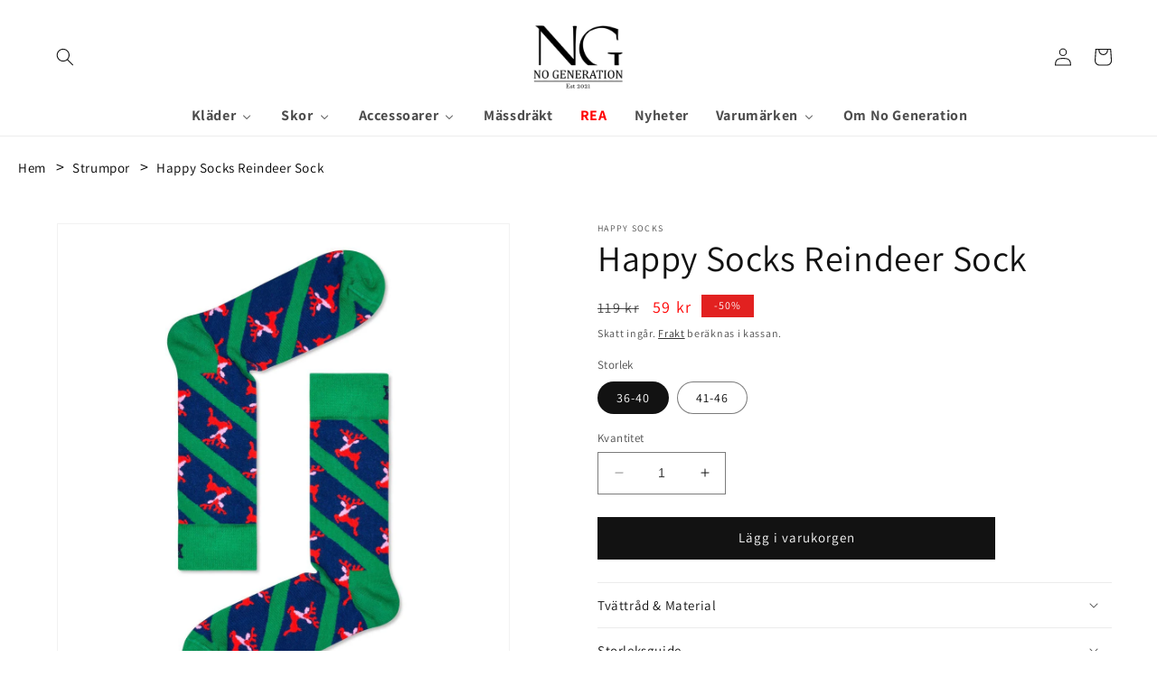

--- FILE ---
content_type: text/html; charset=utf-8
request_url: https://nogeneration.se/products/happy-socks-reindeer-sock
body_size: 38513
content:
<!doctype html>
<html class="no-js" lang="sv">
  <head>

     

    
	

  <!-- Added by AUTOKETING SEO APP -->

  
  
  
  
  
  
  <!-- /Added by AUTOKETING SEO APP -->
  




    <meta charset="utf-8">
    <meta http-equiv="X-UA-Compatible" content="IE=edge">
    <meta name="viewport" content="width=device-width,initial-scale=1">
    <meta name="theme-color" content="">
    <link rel="canonical" href="https://nogeneration.se/products/happy-socks-reindeer-sock">
    <link rel="preconnect" href="https://cdn.shopify.com" crossorigin><link rel="icon" type="image/png" href="//nogeneration.se/cdn/shop/files/214892654_100890632277601_7447143339319297323_n_-_kopia-modified.png?crop=center&height=32&v=1690202491&width=32"><link rel="preconnect" href="https://fonts.shopifycdn.com" crossorigin><title>
      Happy Socks Reindeer Sock
 &ndash; No Generation</title>

    

    

<meta property="og:site_name" content="No Generation">
<meta property="og:url" content="https://nogeneration.se/products/happy-socks-reindeer-sock">
<meta property="og:title" content="Happy Socks Reindeer Sock">
<meta property="og:type" content="product">
<meta property="og:description" content="Stilrena herrkläder köper du online hos Nogeneration.se eller i vår butik i Karlskrona. Snygga märkeskläder för män som har eller letar efter stil."><meta property="og:image" content="http://nogeneration.se/cdn/shop/files/happy-socks-reindeer-sock-no-generation.jpg?v=1690200558">
  <meta property="og:image:secure_url" content="https://nogeneration.se/cdn/shop/files/happy-socks-reindeer-sock-no-generation.jpg?v=1690200558">
  <meta property="og:image:width" content="1536">
  <meta property="og:image:height" content="1683"><meta property="og:price:amount" content="59">
  <meta property="og:price:currency" content="SEK"><meta name="twitter:card" content="summary_large_image">
<meta name="twitter:title" content="Happy Socks Reindeer Sock">
<meta name="twitter:description" content="Stilrena herrkläder köper du online hos Nogeneration.se eller i vår butik i Karlskrona. Snygga märkeskläder för män som har eller letar efter stil.">


    <script src="//nogeneration.se/cdn/shop/t/12/assets/constants.js?v=165488195745554878101710099086" defer="defer"></script>
    <script src="//nogeneration.se/cdn/shop/t/12/assets/pubsub.js?v=2921868252632587581710099086" defer="defer"></script>
    <script src="//nogeneration.se/cdn/shop/t/12/assets/global.js?v=85297797553816670871710099086" defer="defer"></script>
    <script>window.performance && window.performance.mark && window.performance.mark('shopify.content_for_header.start');</script><meta name="google-site-verification" content="8dmRDsTHCTtdSMDgvIC_NHjR1h4Iv7OAgk3pikOHRVM">
<meta id="shopify-digital-wallet" name="shopify-digital-wallet" content="/64751993066/digital_wallets/dialog">
<meta name="shopify-checkout-api-token" content="89d03b804a342f32d9103a87117102ae">
<link rel="alternate" type="application/json+oembed" href="https://nogeneration.se/products/happy-socks-reindeer-sock.oembed">
<script async="async" src="/checkouts/internal/preloads.js?locale=sv-SE"></script>
<link rel="preconnect" href="https://shop.app" crossorigin="anonymous">
<script async="async" src="https://shop.app/checkouts/internal/preloads.js?locale=sv-SE&shop_id=64751993066" crossorigin="anonymous"></script>
<script id="apple-pay-shop-capabilities" type="application/json">{"shopId":64751993066,"countryCode":"SE","currencyCode":"SEK","merchantCapabilities":["supports3DS"],"merchantId":"gid:\/\/shopify\/Shop\/64751993066","merchantName":"No Generation","requiredBillingContactFields":["postalAddress","email","phone"],"requiredShippingContactFields":["postalAddress","email","phone"],"shippingType":"shipping","supportedNetworks":["visa","maestro","masterCard","amex"],"total":{"type":"pending","label":"No Generation","amount":"1.00"},"shopifyPaymentsEnabled":true,"supportsSubscriptions":true}</script>
<script id="shopify-features" type="application/json">{"accessToken":"89d03b804a342f32d9103a87117102ae","betas":["rich-media-storefront-analytics"],"domain":"nogeneration.se","predictiveSearch":true,"shopId":64751993066,"locale":"sv"}</script>
<script>var Shopify = Shopify || {};
Shopify.shop = "testtest-4ca4.myshopify.com";
Shopify.locale = "sv";
Shopify.currency = {"active":"SEK","rate":"1.0"};
Shopify.country = "SE";
Shopify.theme = {"name":"Dawn","id":165093638480,"schema_name":"Dawn","schema_version":"8.0.0","theme_store_id":887,"role":"main"};
Shopify.theme.handle = "null";
Shopify.theme.style = {"id":null,"handle":null};
Shopify.cdnHost = "nogeneration.se/cdn";
Shopify.routes = Shopify.routes || {};
Shopify.routes.root = "/";</script>
<script type="module">!function(o){(o.Shopify=o.Shopify||{}).modules=!0}(window);</script>
<script>!function(o){function n(){var o=[];function n(){o.push(Array.prototype.slice.apply(arguments))}return n.q=o,n}var t=o.Shopify=o.Shopify||{};t.loadFeatures=n(),t.autoloadFeatures=n()}(window);</script>
<script>
  window.ShopifyPay = window.ShopifyPay || {};
  window.ShopifyPay.apiHost = "shop.app\/pay";
  window.ShopifyPay.redirectState = null;
</script>
<script id="shop-js-analytics" type="application/json">{"pageType":"product"}</script>
<script defer="defer" async type="module" src="//nogeneration.se/cdn/shopifycloud/shop-js/modules/v2/client.init-shop-cart-sync_D51RTnKt.sv.esm.js"></script>
<script defer="defer" async type="module" src="//nogeneration.se/cdn/shopifycloud/shop-js/modules/v2/chunk.common_dmzdNcGn.esm.js"></script>
<script defer="defer" async type="module" src="//nogeneration.se/cdn/shopifycloud/shop-js/modules/v2/chunk.modal_D9odvy2b.esm.js"></script>
<script type="module">
  await import("//nogeneration.se/cdn/shopifycloud/shop-js/modules/v2/client.init-shop-cart-sync_D51RTnKt.sv.esm.js");
await import("//nogeneration.se/cdn/shopifycloud/shop-js/modules/v2/chunk.common_dmzdNcGn.esm.js");
await import("//nogeneration.se/cdn/shopifycloud/shop-js/modules/v2/chunk.modal_D9odvy2b.esm.js");

  window.Shopify.SignInWithShop?.initShopCartSync?.({"fedCMEnabled":true,"windoidEnabled":true});

</script>
<script>
  window.Shopify = window.Shopify || {};
  if (!window.Shopify.featureAssets) window.Shopify.featureAssets = {};
  window.Shopify.featureAssets['shop-js'] = {"shop-cart-sync":["modules/v2/client.shop-cart-sync_BOhnZSXy.sv.esm.js","modules/v2/chunk.common_dmzdNcGn.esm.js","modules/v2/chunk.modal_D9odvy2b.esm.js"],"init-fed-cm":["modules/v2/client.init-fed-cm_DucqZXMs.sv.esm.js","modules/v2/chunk.common_dmzdNcGn.esm.js","modules/v2/chunk.modal_D9odvy2b.esm.js"],"init-shop-email-lookup-coordinator":["modules/v2/client.init-shop-email-lookup-coordinator_CQSXIK6u.sv.esm.js","modules/v2/chunk.common_dmzdNcGn.esm.js","modules/v2/chunk.modal_D9odvy2b.esm.js"],"init-windoid":["modules/v2/client.init-windoid_C3pozddn.sv.esm.js","modules/v2/chunk.common_dmzdNcGn.esm.js","modules/v2/chunk.modal_D9odvy2b.esm.js"],"shop-button":["modules/v2/client.shop-button_BiY8w6Rf.sv.esm.js","modules/v2/chunk.common_dmzdNcGn.esm.js","modules/v2/chunk.modal_D9odvy2b.esm.js"],"shop-cash-offers":["modules/v2/client.shop-cash-offers_a4akVtOJ.sv.esm.js","modules/v2/chunk.common_dmzdNcGn.esm.js","modules/v2/chunk.modal_D9odvy2b.esm.js"],"shop-toast-manager":["modules/v2/client.shop-toast-manager_DsNGB9Me.sv.esm.js","modules/v2/chunk.common_dmzdNcGn.esm.js","modules/v2/chunk.modal_D9odvy2b.esm.js"],"init-shop-cart-sync":["modules/v2/client.init-shop-cart-sync_D51RTnKt.sv.esm.js","modules/v2/chunk.common_dmzdNcGn.esm.js","modules/v2/chunk.modal_D9odvy2b.esm.js"],"init-customer-accounts-sign-up":["modules/v2/client.init-customer-accounts-sign-up_BSbj_YXe.sv.esm.js","modules/v2/client.shop-login-button_QmWeAEyW.sv.esm.js","modules/v2/chunk.common_dmzdNcGn.esm.js","modules/v2/chunk.modal_D9odvy2b.esm.js"],"pay-button":["modules/v2/client.pay-button_BMOSppF7.sv.esm.js","modules/v2/chunk.common_dmzdNcGn.esm.js","modules/v2/chunk.modal_D9odvy2b.esm.js"],"init-customer-accounts":["modules/v2/client.init-customer-accounts_lBb5Etkf.sv.esm.js","modules/v2/client.shop-login-button_QmWeAEyW.sv.esm.js","modules/v2/chunk.common_dmzdNcGn.esm.js","modules/v2/chunk.modal_D9odvy2b.esm.js"],"avatar":["modules/v2/client.avatar_BTnouDA3.sv.esm.js"],"init-shop-for-new-customer-accounts":["modules/v2/client.init-shop-for-new-customer-accounts_BKJesLZN.sv.esm.js","modules/v2/client.shop-login-button_QmWeAEyW.sv.esm.js","modules/v2/chunk.common_dmzdNcGn.esm.js","modules/v2/chunk.modal_D9odvy2b.esm.js"],"shop-follow-button":["modules/v2/client.shop-follow-button_DetD359p.sv.esm.js","modules/v2/chunk.common_dmzdNcGn.esm.js","modules/v2/chunk.modal_D9odvy2b.esm.js"],"checkout-modal":["modules/v2/client.checkout-modal_wqsILXvV.sv.esm.js","modules/v2/chunk.common_dmzdNcGn.esm.js","modules/v2/chunk.modal_D9odvy2b.esm.js"],"shop-login-button":["modules/v2/client.shop-login-button_QmWeAEyW.sv.esm.js","modules/v2/chunk.common_dmzdNcGn.esm.js","modules/v2/chunk.modal_D9odvy2b.esm.js"],"lead-capture":["modules/v2/client.lead-capture_Dt8Dcte-.sv.esm.js","modules/v2/chunk.common_dmzdNcGn.esm.js","modules/v2/chunk.modal_D9odvy2b.esm.js"],"shop-login":["modules/v2/client.shop-login_DOXnCoYC.sv.esm.js","modules/v2/chunk.common_dmzdNcGn.esm.js","modules/v2/chunk.modal_D9odvy2b.esm.js"],"payment-terms":["modules/v2/client.payment-terms_rvDCEzzN.sv.esm.js","modules/v2/chunk.common_dmzdNcGn.esm.js","modules/v2/chunk.modal_D9odvy2b.esm.js"]};
</script>
<script>(function() {
  var isLoaded = false;
  function asyncLoad() {
    if (isLoaded) return;
    isLoaded = true;
    var urls = ["https:\/\/cdn.hextom.com\/js\/freeshippingbar.js?shop=testtest-4ca4.myshopify.com"];
    for (var i = 0; i < urls.length; i++) {
      var s = document.createElement('script');
      s.type = 'text/javascript';
      s.async = true;
      s.src = urls[i];
      var x = document.getElementsByTagName('script')[0];
      x.parentNode.insertBefore(s, x);
    }
  };
  if(window.attachEvent) {
    window.attachEvent('onload', asyncLoad);
  } else {
    window.addEventListener('load', asyncLoad, false);
  }
})();</script>
<script id="__st">var __st={"a":64751993066,"offset":3600,"reqid":"19cb3590-6c3a-4297-a6a7-e036d58097a0-1770126782","pageurl":"nogeneration.se\/products\/happy-socks-reindeer-sock","u":"b54437c91951","p":"product","rtyp":"product","rid":8066620129514};</script>
<script>window.ShopifyPaypalV4VisibilityTracking = true;</script>
<script id="captcha-bootstrap">!function(){'use strict';const t='contact',e='account',n='new_comment',o=[[t,t],['blogs',n],['comments',n],[t,'customer']],c=[[e,'customer_login'],[e,'guest_login'],[e,'recover_customer_password'],[e,'create_customer']],r=t=>t.map((([t,e])=>`form[action*='/${t}']:not([data-nocaptcha='true']) input[name='form_type'][value='${e}']`)).join(','),a=t=>()=>t?[...document.querySelectorAll(t)].map((t=>t.form)):[];function s(){const t=[...o],e=r(t);return a(e)}const i='password',u='form_key',d=['recaptcha-v3-token','g-recaptcha-response','h-captcha-response',i],f=()=>{try{return window.sessionStorage}catch{return}},m='__shopify_v',_=t=>t.elements[u];function p(t,e,n=!1){try{const o=window.sessionStorage,c=JSON.parse(o.getItem(e)),{data:r}=function(t){const{data:e,action:n}=t;return t[m]||n?{data:e,action:n}:{data:t,action:n}}(c);for(const[e,n]of Object.entries(r))t.elements[e]&&(t.elements[e].value=n);n&&o.removeItem(e)}catch(o){console.error('form repopulation failed',{error:o})}}const l='form_type',E='cptcha';function T(t){t.dataset[E]=!0}const w=window,h=w.document,L='Shopify',v='ce_forms',y='captcha';let A=!1;((t,e)=>{const n=(g='f06e6c50-85a8-45c8-87d0-21a2b65856fe',I='https://cdn.shopify.com/shopifycloud/storefront-forms-hcaptcha/ce_storefront_forms_captcha_hcaptcha.v1.5.2.iife.js',D={infoText:'Skyddas av hCaptcha',privacyText:'Integritet',termsText:'Villkor'},(t,e,n)=>{const o=w[L][v],c=o.bindForm;if(c)return c(t,g,e,D).then(n);var r;o.q.push([[t,g,e,D],n]),r=I,A||(h.body.append(Object.assign(h.createElement('script'),{id:'captcha-provider',async:!0,src:r})),A=!0)});var g,I,D;w[L]=w[L]||{},w[L][v]=w[L][v]||{},w[L][v].q=[],w[L][y]=w[L][y]||{},w[L][y].protect=function(t,e){n(t,void 0,e),T(t)},Object.freeze(w[L][y]),function(t,e,n,w,h,L){const[v,y,A,g]=function(t,e,n){const i=e?o:[],u=t?c:[],d=[...i,...u],f=r(d),m=r(i),_=r(d.filter((([t,e])=>n.includes(e))));return[a(f),a(m),a(_),s()]}(w,h,L),I=t=>{const e=t.target;return e instanceof HTMLFormElement?e:e&&e.form},D=t=>v().includes(t);t.addEventListener('submit',(t=>{const e=I(t);if(!e)return;const n=D(e)&&!e.dataset.hcaptchaBound&&!e.dataset.recaptchaBound,o=_(e),c=g().includes(e)&&(!o||!o.value);(n||c)&&t.preventDefault(),c&&!n&&(function(t){try{if(!f())return;!function(t){const e=f();if(!e)return;const n=_(t);if(!n)return;const o=n.value;o&&e.removeItem(o)}(t);const e=Array.from(Array(32),(()=>Math.random().toString(36)[2])).join('');!function(t,e){_(t)||t.append(Object.assign(document.createElement('input'),{type:'hidden',name:u})),t.elements[u].value=e}(t,e),function(t,e){const n=f();if(!n)return;const o=[...t.querySelectorAll(`input[type='${i}']`)].map((({name:t})=>t)),c=[...d,...o],r={};for(const[a,s]of new FormData(t).entries())c.includes(a)||(r[a]=s);n.setItem(e,JSON.stringify({[m]:1,action:t.action,data:r}))}(t,e)}catch(e){console.error('failed to persist form',e)}}(e),e.submit())}));const S=(t,e)=>{t&&!t.dataset[E]&&(n(t,e.some((e=>e===t))),T(t))};for(const o of['focusin','change'])t.addEventListener(o,(t=>{const e=I(t);D(e)&&S(e,y())}));const B=e.get('form_key'),M=e.get(l),P=B&&M;t.addEventListener('DOMContentLoaded',(()=>{const t=y();if(P)for(const e of t)e.elements[l].value===M&&p(e,B);[...new Set([...A(),...v().filter((t=>'true'===t.dataset.shopifyCaptcha))])].forEach((e=>S(e,t)))}))}(h,new URLSearchParams(w.location.search),n,t,e,['guest_login'])})(!0,!0)}();</script>
<script integrity="sha256-4kQ18oKyAcykRKYeNunJcIwy7WH5gtpwJnB7kiuLZ1E=" data-source-attribution="shopify.loadfeatures" defer="defer" src="//nogeneration.se/cdn/shopifycloud/storefront/assets/storefront/load_feature-a0a9edcb.js" crossorigin="anonymous"></script>
<script crossorigin="anonymous" defer="defer" src="//nogeneration.se/cdn/shopifycloud/storefront/assets/shopify_pay/storefront-65b4c6d7.js?v=20250812"></script>
<script data-source-attribution="shopify.dynamic_checkout.dynamic.init">var Shopify=Shopify||{};Shopify.PaymentButton=Shopify.PaymentButton||{isStorefrontPortableWallets:!0,init:function(){window.Shopify.PaymentButton.init=function(){};var t=document.createElement("script");t.src="https://nogeneration.se/cdn/shopifycloud/portable-wallets/latest/portable-wallets.sv.js",t.type="module",document.head.appendChild(t)}};
</script>
<script data-source-attribution="shopify.dynamic_checkout.buyer_consent">
  function portableWalletsHideBuyerConsent(e){var t=document.getElementById("shopify-buyer-consent"),n=document.getElementById("shopify-subscription-policy-button");t&&n&&(t.classList.add("hidden"),t.setAttribute("aria-hidden","true"),n.removeEventListener("click",e))}function portableWalletsShowBuyerConsent(e){var t=document.getElementById("shopify-buyer-consent"),n=document.getElementById("shopify-subscription-policy-button");t&&n&&(t.classList.remove("hidden"),t.removeAttribute("aria-hidden"),n.addEventListener("click",e))}window.Shopify?.PaymentButton&&(window.Shopify.PaymentButton.hideBuyerConsent=portableWalletsHideBuyerConsent,window.Shopify.PaymentButton.showBuyerConsent=portableWalletsShowBuyerConsent);
</script>
<script data-source-attribution="shopify.dynamic_checkout.cart.bootstrap">document.addEventListener("DOMContentLoaded",(function(){function t(){return document.querySelector("shopify-accelerated-checkout-cart, shopify-accelerated-checkout")}if(t())Shopify.PaymentButton.init();else{new MutationObserver((function(e,n){t()&&(Shopify.PaymentButton.init(),n.disconnect())})).observe(document.body,{childList:!0,subtree:!0})}}));
</script>
<script id='scb4127' type='text/javascript' async='' src='https://nogeneration.se/cdn/shopifycloud/privacy-banner/storefront-banner.js'></script><link id="shopify-accelerated-checkout-styles" rel="stylesheet" media="screen" href="https://nogeneration.se/cdn/shopifycloud/portable-wallets/latest/accelerated-checkout-backwards-compat.css" crossorigin="anonymous">
<style id="shopify-accelerated-checkout-cart">
        #shopify-buyer-consent {
  margin-top: 1em;
  display: inline-block;
  width: 100%;
}

#shopify-buyer-consent.hidden {
  display: none;
}

#shopify-subscription-policy-button {
  background: none;
  border: none;
  padding: 0;
  text-decoration: underline;
  font-size: inherit;
  cursor: pointer;
}

#shopify-subscription-policy-button::before {
  box-shadow: none;
}

      </style>
<script id="sections-script" data-sections="header,footer" defer="defer" src="//nogeneration.se/cdn/shop/t/12/compiled_assets/scripts.js?v=2368"></script>
<script>window.performance && window.performance.mark && window.performance.mark('shopify.content_for_header.end');</script>


    <style data-shopify>
      @font-face {
  font-family: Assistant;
  font-weight: 400;
  font-style: normal;
  font-display: swap;
  src: url("//nogeneration.se/cdn/fonts/assistant/assistant_n4.9120912a469cad1cc292572851508ca49d12e768.woff2") format("woff2"),
       url("//nogeneration.se/cdn/fonts/assistant/assistant_n4.6e9875ce64e0fefcd3f4446b7ec9036b3ddd2985.woff") format("woff");
}

      @font-face {
  font-family: Assistant;
  font-weight: 700;
  font-style: normal;
  font-display: swap;
  src: url("//nogeneration.se/cdn/fonts/assistant/assistant_n7.bf44452348ec8b8efa3aa3068825305886b1c83c.woff2") format("woff2"),
       url("//nogeneration.se/cdn/fonts/assistant/assistant_n7.0c887fee83f6b3bda822f1150b912c72da0f7b64.woff") format("woff");
}

      
      
      @font-face {
  font-family: Assistant;
  font-weight: 400;
  font-style: normal;
  font-display: swap;
  src: url("//nogeneration.se/cdn/fonts/assistant/assistant_n4.9120912a469cad1cc292572851508ca49d12e768.woff2") format("woff2"),
       url("//nogeneration.se/cdn/fonts/assistant/assistant_n4.6e9875ce64e0fefcd3f4446b7ec9036b3ddd2985.woff") format("woff");
}


      :root {
        --font-body-family: Assistant, sans-serif;
        --font-body-style: normal;
        --font-body-weight: 400;
        --font-body-weight-bold: 700;

        --font-heading-family: Assistant, sans-serif;
        --font-heading-style: normal;
        --font-heading-weight: 400;

        --font-body-scale: 1.0;
        --font-heading-scale: 1.0;

        --color-base-text: 18, 18, 18;
        --color-shadow: 18, 18, 18;
        --color-base-background-1: 255, 255, 255;
        --color-base-background-2: 255, 255, 255;
        --color-base-solid-button-labels: 255, 255, 255;
        --color-base-outline-button-labels: 18, 18, 18;
        --color-base-accent-1: 18, 18, 18;
        --color-base-accent-2: 226, 33, 32;
        --payment-terms-background-color: #ffffff;

        --gradient-base-background-1: #ffffff;
        --gradient-base-background-2: #FFFFFF;
        --gradient-base-accent-1: #121212;
        --gradient-base-accent-2: #e22120;

        --media-padding: px;
        --media-border-opacity: 0.05;
        --media-border-width: 1px;
        --media-radius: 0px;
        --media-shadow-opacity: 0.0;
        --media-shadow-horizontal-offset: 0px;
        --media-shadow-vertical-offset: 4px;
        --media-shadow-blur-radius: 5px;
        --media-shadow-visible: 0;

        --page-width: 160rem;
        --page-width-margin: 0rem;

        --product-card-image-padding: 0.0rem;
        --product-card-corner-radius: 0.0rem;
        --product-card-text-alignment: left;
        --product-card-border-width: 0.0rem;
        --product-card-border-opacity: 0.1;
        --product-card-shadow-opacity: 0.0;
        --product-card-shadow-visible: 0;
        --product-card-shadow-horizontal-offset: 0.0rem;
        --product-card-shadow-vertical-offset: 0.4rem;
        --product-card-shadow-blur-radius: 0.5rem;

        --collection-card-image-padding: 0.0rem;
        --collection-card-corner-radius: 0.0rem;
        --collection-card-text-alignment: left;
        --collection-card-border-width: 0.0rem;
        --collection-card-border-opacity: 0.0;
        --collection-card-shadow-opacity: 0.1;
        --collection-card-shadow-visible: 1;
        --collection-card-shadow-horizontal-offset: 0.0rem;
        --collection-card-shadow-vertical-offset: 0.0rem;
        --collection-card-shadow-blur-radius: 0.0rem;

        --blog-card-image-padding: 0.0rem;
        --blog-card-corner-radius: 0.0rem;
        --blog-card-text-alignment: left;
        --blog-card-border-width: 0.0rem;
        --blog-card-border-opacity: 0.0;
        --blog-card-shadow-opacity: 0.1;
        --blog-card-shadow-visible: 1;
        --blog-card-shadow-horizontal-offset: 0.0rem;
        --blog-card-shadow-vertical-offset: 0.0rem;
        --blog-card-shadow-blur-radius: 0.0rem;

        --badge-corner-radius: 0.0rem;

        --popup-border-width: 1px;
        --popup-border-opacity: 0.1;
        --popup-corner-radius: 0px;
        --popup-shadow-opacity: 0.0;
        --popup-shadow-horizontal-offset: 0px;
        --popup-shadow-vertical-offset: 4px;
        --popup-shadow-blur-radius: 5px;

        --drawer-border-width: 1px;
        --drawer-border-opacity: 0.1;
        --drawer-shadow-opacity: 0.0;
        --drawer-shadow-horizontal-offset: 0px;
        --drawer-shadow-vertical-offset: 4px;
        --drawer-shadow-blur-radius: 5px;

        --spacing-sections-desktop: 0px;
        --spacing-sections-mobile: 0px;

        --grid-desktop-vertical-spacing: 8px;
        --grid-desktop-horizontal-spacing: 8px;
        --grid-mobile-vertical-spacing: 4px;
        --grid-mobile-horizontal-spacing: 4px;

        --text-boxes-border-opacity: 0.1;
        --text-boxes-border-width: 0px;
        --text-boxes-radius: 0px;
        --text-boxes-shadow-opacity: 0.0;
        --text-boxes-shadow-visible: 0;
        --text-boxes-shadow-horizontal-offset: 0px;
        --text-boxes-shadow-vertical-offset: 4px;
        --text-boxes-shadow-blur-radius: 5px;

        --buttons-radius: 0px;
        --buttons-radius-outset: 0px;
        --buttons-border-width: 1px;
        --buttons-border-opacity: 1.0;
        --buttons-shadow-opacity: 0.0;
        --buttons-shadow-visible: 0;
        --buttons-shadow-horizontal-offset: 0px;
        --buttons-shadow-vertical-offset: 4px;
        --buttons-shadow-blur-radius: 5px;
        --buttons-border-offset: 0px;

        --inputs-radius: 0px;
        --inputs-border-width: 1px;
        --inputs-border-opacity: 0.55;
        --inputs-shadow-opacity: 0.0;
        --inputs-shadow-horizontal-offset: 0px;
        --inputs-margin-offset: 0px;
        --inputs-shadow-vertical-offset: 4px;
        --inputs-shadow-blur-radius: 5px;
        --inputs-radius-outset: 0px;

        --variant-pills-radius: 40px;
        --variant-pills-border-width: 1px;
        --variant-pills-border-opacity: 0.55;
        --variant-pills-shadow-opacity: 0.0;
        --variant-pills-shadow-horizontal-offset: 0px;
        --variant-pills-shadow-vertical-offset: 4px;
        --variant-pills-shadow-blur-radius: 5px;
      }

      *,
      *::before,
      *::after {
        box-sizing: inherit;
      }

      html {
        box-sizing: border-box;
        font-size: calc(var(--font-body-scale) * 62.5%);
        height: 100%;
      }

      body {
        display: grid;
        grid-template-rows: auto auto 1fr auto;
        grid-template-columns: 100%;
        min-height: 100%;
        margin: 0;
        font-size: 1.5rem;
        letter-spacing: 0.06rem;
        line-height: calc(1 + 0.8 / var(--font-body-scale));
        font-family: var(--font-body-family);
        font-style: var(--font-body-style);
        font-weight: var(--font-body-weight);
      }

      @media screen and (min-width: 750px) {
        body {
          font-size: 1.6rem;
        }
      }
    </style>

    <link href="//nogeneration.se/cdn/shop/t/12/assets/base.css?v=144081065946616712471719842252" rel="stylesheet" type="text/css" media="all" />
<link rel="preload" as="font" href="//nogeneration.se/cdn/fonts/assistant/assistant_n4.9120912a469cad1cc292572851508ca49d12e768.woff2" type="font/woff2" crossorigin><link rel="preload" as="font" href="//nogeneration.se/cdn/fonts/assistant/assistant_n4.9120912a469cad1cc292572851508ca49d12e768.woff2" type="font/woff2" crossorigin><link rel="stylesheet" href="//nogeneration.se/cdn/shop/t/12/assets/component-predictive-search.css?v=85913294783299393391710099086" media="print" onload="this.media='all'"><script>document.documentElement.className = document.documentElement.className.replace('no-js', 'js');
    if (Shopify.designMode) {
      document.documentElement.classList.add('shopify-design-mode');
    }
    </script>
  
	

  <!-- Added by AUTOKETING SEO APP END HEAD -->

  <!-- /Added by AUTOKETING SEO APP END HEAD -->
  



<!-- BEGIN app block: shopify://apps/buddha-mega-menu-navigation/blocks/megamenu/dbb4ce56-bf86-4830-9b3d-16efbef51c6f -->
<script>
        var productImageAndPrice = [],
            collectionImages = [],
            articleImages = [],
            mmLivIcons = false,
            mmFlipClock = false,
            mmFixesUseJquery = false,
            mmNumMMI = 8,
            mmSchemaTranslation = {},
            mmMenuStrings =  {"menuStrings":{"default":{"Kläder":"Kläder","Alla kläder":"Alla kläder","Badbyxor":"Badbyxor","Byxor":"Byxor","Alla byxor":"Alla byxor","Cargobyxor":"Cargobyxor","Chinos":"Chinos","Jeans":"Jeans","Kostymbyxor":"Kostymbyxor","Linnebyxor":"Linnebyxor","Uddabyxor":"Uddabyxor","Jackor":"Jackor","Alla jackor":"Alla jackor","Dunjackor":"Dunjackor","Jeansjackor":"Jeansjackor","Regnjackor":"Regnjackor","Vaxade Jackor":"Vaxade Jackor","Vinterjackor":"Vinterjackor","Västar":"Västar","Kostymer":"Kostymer","Alla kostymer":"Alla kostymer","Kavaj & Blazers":"Kavaj & Blazers","Overshirts":"Overshirts","Pikéer":"Pikéer","Pyjamas":"Pyjamas","Shorts":"Shorts","Alla shorts":"Alla shorts","Chinosshorts":"Chinosshorts","Jeansshorts":"Jeansshorts","Linneshorts":"Linneshorts","Skjortor":"Skjortor","Alla skjortor":"Alla skjortor","Businesskjortor":"Businesskjortor","Casualskjortor":"Casualskjortor","Kortärmade skjortor":"Kortärmade skjortor","Linneskjortor":"Linneskjortor","Oxfordskjortor":"Oxfordskjortor","T-Shirts":"T-Shirts","Tröjor":"Tröjor","Alla tröjor":"Alla tröjor","Huvtröjor":"Huvtröjor","Polotröjor":"Polotröjor","Pullover rundhals":"Pullover rundhals","Stickade tröjor":"Stickade tröjor","Sweatshirts":"Sweatshirts","Zip-tröjor":"Zip-tröjor","Underkläder":"Underkläder","Alla underkläder":"Alla underkläder","Strumpor":"Strumpor","Kalsonger":"Kalsonger","Skor":"Skor","Alla skor":"Alla skor","Kängor":"Kängor","Lackskor":"Lackskor","Oxfordskor":"Oxfordskor","Seglarskor":"Seglarskor","Sneakers":"Sneakers","Tofflor":"Tofflor","Accessoarer":"Accessoarer","Alla accessoarer":"Alla accessoarer","Bälten":"Bälten","Alla bälten":"Alla bälten","Flätade Bälten":"Flätade Bälten","Släta bälten":"Släta bälten","Flugor":"Flugor","Halsdukar":"Halsdukar","Handskar":"Handskar","Hängslen":"Hängslen","Kepsar":"Kepsar","Manschettknappar":"Manschettknappar","Mössor":"Mössor","Näsdukar":"Näsdukar","Plånböcker":"Plånböcker","Alla plånböcker":"Alla plånböcker","Korthållare":"Korthållare","Vanliga Plånböcker":"Vanliga Plånböcker","Tillbehör":"Tillbehör","Skjorthållare":"Skjorthållare","Skjortärmshållare":"Skjortärmshållare","Solglasögon":"Solglasögon","Väskor":"Väskor","Alla väskor":"Alla väskor","Axelremsväskor":"Axelremsväskor","Necessärer":"Necessärer","Portföljer":"Portföljer","Ryggsäckar":"Ryggsäckar","Weekendbags":"Weekendbags","Mässdräkt":"Mässdräkt","REA":"REA","Nyheter":"Nyheter","Varumärken":"Varumärken","Alla varumärken":"Alla varumärken","Anerkjendt":"Anerkjendt","Belstaff":"Belstaff","Billybelt":"Billybelt","Boomerang":"Boomerang","Ciszere":"Ciszere","Colorful Standard":"Colorful Standard","Dahlin":"Dahlin","Dockers":"Dockers","GABBA":"GABBA"," ":" ","Happy Socks":"Happy Socks","Hestra":"Hestra","KOMONO":"KOMONO","Lee Valley":"Lee Valley","Limeday":"Limeday","MONO":"MONO","New Era":"New Era","OAS":"OAS","Peregrine":"Peregrine","Pierre Cardin":"Pierre Cardin","Portia":"Portia","Pour":"Pour","Rains":"Rains","Reset":"Reset","Saddler":"Saddler","Saucony":"Saucony","Save The Duck":"Save The Duck","Sebago":"Sebago","SECRID":"SECRID","Seidensticker":"Seidensticker","Sunwill":"Sunwill","Se alla varumärken":"Se alla varumärken","Om No Generation":"Om No Generation"}},"additional":{"default":{}}} ,
            mmShopLocale = "sv",
            mmShopLocaleCollectionsRoute = "/collections",
            mmSchemaDesignJSON = [{"action":"menu-select","value":"mm-automatic"},{"action":"design","setting":"font_family","value":"Default"},{"action":"design","setting":"font_size","value":"13px"},{"action":"design","setting":"text_color","value":"#222222"},{"action":"design","setting":"link_hover_color","value":"#0da19a"},{"action":"design","setting":"link_color","value":"#4e4e4e"},{"action":"design","setting":"background_hover_color","value":"#f9f9f9"},{"action":"design","setting":"background_color","value":"#ffffff"},{"action":"design","setting":"price_color","value":"#0da19a"},{"action":"design","setting":"contact_right_btn_text_color","value":"#ffffff"},{"action":"design","setting":"contact_right_btn_bg_color","value":"#3A3A3A"},{"action":"design","setting":"contact_left_bg_color","value":"#3A3A3A"},{"action":"design","setting":"contact_left_alt_color","value":"#CCCCCC"},{"action":"design","setting":"contact_left_text_color","value":"#f1f1f0"},{"action":"design","setting":"addtocart_enable","value":"true"},{"action":"design","setting":"addtocart_text_color","value":"#333333"},{"action":"design","setting":"addtocart_background_color","value":"#ffffff"},{"action":"design","setting":"addtocart_text_hover_color","value":"#ffffff"},{"action":"design","setting":"addtocart_background_hover_color","value":"#0da19a"},{"action":"design","setting":"countdown_color","value":"#ffffff"},{"action":"design","setting":"countdown_background_color","value":"#333333"},{"action":"design","setting":"vertical_font_family","value":"Default"},{"action":"design","setting":"vertical_font_size","value":"13px"},{"action":"design","setting":"vertical_text_color","value":"#ffffff"},{"action":"design","setting":"vertical_link_color","value":"#ffffff"},{"action":"design","setting":"vertical_link_hover_color","value":"#ffffff"},{"action":"design","setting":"vertical_price_color","value":"#ffffff"},{"action":"design","setting":"vertical_contact_right_btn_text_color","value":"#ffffff"},{"action":"design","setting":"vertical_addtocart_enable","value":"true"},{"action":"design","setting":"vertical_addtocart_text_color","value":"#ffffff"},{"action":"design","setting":"vertical_countdown_color","value":"#ffffff"},{"action":"design","setting":"vertical_countdown_background_color","value":"#333333"},{"action":"design","setting":"vertical_background_color","value":"#017b86"},{"action":"design","setting":"vertical_addtocart_background_color","value":"#333333"},{"action":"design","setting":"vertical_contact_right_btn_bg_color","value":"#333333"},{"action":"design","setting":"vertical_contact_left_alt_color","value":"#333333"}],
            mmDomChangeSkipUl = "",
            buddhaMegaMenuShop = "testtest-4ca4.myshopify.com",
            mmWireframeCompression = "0",
            mmExtensionAssetUrl = "https://cdn.shopify.com/extensions/019abe06-4a3f-7763-88da-170e1b54169b/mega-menu-151/assets/";var bestSellersHTML = '';var newestProductsHTML = '';/* get link lists api */
        var linkLists={"main-menu" : {"title":"Huvudmeny", "items":["/collections/klader","/collections/skor","/collections/accessoarer","/pages/varumarken","/pages/om-oss",]},"footer" : {"title":"Footer menu 1", "items":["/pages/om-oss","/policies/terms-of-service","/policies/shipping-policy","/policies/privacy-policy","/policies/refund-policy",]},"footer-menu-2" : {"title":"Footer menu 2", "items":["/pages/contact","/pages/vanliga-fragor",]},"customer-account-main-menu" : {"title":"Kundkontots huvudmeny", "items":["/","https://shopify.com/64751993066/account/orders?locale=sv&amp;region_country=SE",]},};/*ENDPARSE*/

        linkLists["force-mega-menu"]={};linkLists["force-mega-menu"].title="Dawn Theme - Mega Menu";linkLists["force-mega-menu"].items=[1];

        /* set product prices *//* get the collection images *//* get the article images *//* customer fixes */
        var mmCustomerFixesAfter = function(){ mmAddStyle(" .buddha-menu-item > a[aria-label=REA] {color: #FF0000 !important;} "); }; var mmThemeFixesBefore = function(){ if (selectedMenu=="force-mega-menu" && tempMenuObject.u.matches(".menu-drawer__navigation > .list-menu")) { tempMenuObject.forceMenu = true; tempMenuObject.liClasses = ""; tempMenuObject.aClasses = "menu-drawer__menu-item list-menu__item link link--text focus-inset"; tempMenuObject.liItems = tempMenuObject.u.children; } else if (selectedMenu=="force-mega-menu" && tempMenuObject.u.matches("nav > .list-menu")) { tempMenuObject.forceMenu = true; tempMenuObject.liClasses = ""; tempMenuObject.aClasses = "header__menu-item list-menu__item link link--text focus-inset"; tempMenuObject.liItems = tempMenuObject.u.children; } mmAddStyle(" .search-modal.modal__content {z-index: 1001;} .buddha-menu-item .header__menu-item:hover span{text-decoration: none !important;} ", "themeScript"); }; 
        

        var mmWireframe = {"html" : "<li class=\"buddha-menu-item\" itemId=\"uj2MY\"  ><a data-href=\"/collections/klader\" href=\"/collections/klader\" aria-label=\"Kläder\" data-no-instant=\"\" onclick=\"mmGoToPage(this, event); return false;\"  ><span class=\"mm-title\">Kläder</span><i class=\"mm-arrow mm-angle-down\" aria-hidden=\"true\"></i><span class=\"toggle-menu-btn\" style=\"display:none;\" title=\"Toggle menu\" onclick=\"return toggleSubmenu(this)\"><span class=\"mm-arrow-icon\"><span class=\"bar-one\"></span><span class=\"bar-two\"></span></span></span></a><ul class=\"mm-submenu tree  small \"><li data-href=\"/collections/klader\" href=\"/collections/klader\" aria-label=\"Alla kläder\" data-no-instant=\"\" onclick=\"mmGoToPage(this, event); return false;\"  ><a data-href=\"/collections/klader\" href=\"/collections/klader\" aria-label=\"Alla kläder\" data-no-instant=\"\" onclick=\"mmGoToPage(this, event); return false;\"  ><span class=\"mm-title\">Alla kläder</span></a></li><li data-href=\"/collections/badbyxor\" href=\"/collections/badbyxor\" aria-label=\"Badbyxor\" data-no-instant=\"\" onclick=\"mmGoToPage(this, event); return false;\"  ><a data-href=\"/collections/badbyxor\" href=\"/collections/badbyxor\" aria-label=\"Badbyxor\" data-no-instant=\"\" onclick=\"mmGoToPage(this, event); return false;\"  ><span class=\"mm-title\">Badbyxor</span></a></li><li data-href=\"/collections/byxor\" href=\"/collections/byxor\" aria-label=\"Byxor\" data-no-instant=\"\" onclick=\"mmGoToPage(this, event); return false;\"  ><a data-href=\"/collections/byxor\" href=\"/collections/byxor\" aria-label=\"Byxor\" data-no-instant=\"\" onclick=\"mmGoToPage(this, event); return false;\"  ><span class=\"mm-title\">Byxor</span><i class=\"mm-arrow mm-angle-down\" aria-hidden=\"true\"></i><span class=\"toggle-menu-btn\" style=\"display:none;\" title=\"Toggle menu\" onclick=\"return toggleSubmenu(this)\"><span class=\"mm-arrow-icon\"><span class=\"bar-one\"></span><span class=\"bar-two\"></span></span></span></a><ul class=\"mm-submenu tree  small mm-last-level\"><li data-href=\"/collections/byxor\" href=\"/collections/byxor\" aria-label=\"Alla byxor\" data-no-instant=\"\" onclick=\"mmGoToPage(this, event); return false;\"  ><a data-href=\"/collections/byxor\" href=\"/collections/byxor\" aria-label=\"Alla byxor\" data-no-instant=\"\" onclick=\"mmGoToPage(this, event); return false;\"  ><span class=\"mm-title\">Alla byxor</span></a></li><li data-href=\"/collections/cargobyxor\" href=\"/collections/cargobyxor\" aria-label=\"Cargobyxor\" data-no-instant=\"\" onclick=\"mmGoToPage(this, event); return false;\"  ><a data-href=\"/collections/cargobyxor\" href=\"/collections/cargobyxor\" aria-label=\"Cargobyxor\" data-no-instant=\"\" onclick=\"mmGoToPage(this, event); return false;\"  ><span class=\"mm-title\">Cargobyxor</span></a></li><li data-href=\"/collections/chinos\" href=\"/collections/chinos\" aria-label=\"Chinos\" data-no-instant=\"\" onclick=\"mmGoToPage(this, event); return false;\"  ><a data-href=\"/collections/chinos\" href=\"/collections/chinos\" aria-label=\"Chinos\" data-no-instant=\"\" onclick=\"mmGoToPage(this, event); return false;\"  ><span class=\"mm-title\">Chinos</span></a></li><li data-href=\"/collections/jeans\" href=\"/collections/jeans\" aria-label=\"Jeans\" data-no-instant=\"\" onclick=\"mmGoToPage(this, event); return false;\"  ><a data-href=\"/collections/jeans\" href=\"/collections/jeans\" aria-label=\"Jeans\" data-no-instant=\"\" onclick=\"mmGoToPage(this, event); return false;\"  ><span class=\"mm-title\">Jeans</span></a></li><li data-href=\"/collections/kostymbyxor\" href=\"/collections/kostymbyxor\" aria-label=\"Kostymbyxor\" data-no-instant=\"\" onclick=\"mmGoToPage(this, event); return false;\"  ><a data-href=\"/collections/kostymbyxor\" href=\"/collections/kostymbyxor\" aria-label=\"Kostymbyxor\" data-no-instant=\"\" onclick=\"mmGoToPage(this, event); return false;\"  ><span class=\"mm-title\">Kostymbyxor</span></a></li><li data-href=\"/collections/linnebyxor\" href=\"/collections/linnebyxor\" aria-label=\"Linnebyxor\" data-no-instant=\"\" onclick=\"mmGoToPage(this, event); return false;\"  ><a data-href=\"/collections/linnebyxor\" href=\"/collections/linnebyxor\" aria-label=\"Linnebyxor\" data-no-instant=\"\" onclick=\"mmGoToPage(this, event); return false;\"  ><span class=\"mm-title\">Linnebyxor</span></a></li><li data-href=\"/collections/uddabyxor\" href=\"/collections/uddabyxor\" aria-label=\"Uddabyxor\" data-no-instant=\"\" onclick=\"mmGoToPage(this, event); return false;\"  ><a data-href=\"/collections/uddabyxor\" href=\"/collections/uddabyxor\" aria-label=\"Uddabyxor\" data-no-instant=\"\" onclick=\"mmGoToPage(this, event); return false;\"  ><span class=\"mm-title\">Uddabyxor</span></a></li></ul></li><li data-href=\"/collections/jackor\" href=\"/collections/jackor\" aria-label=\"Jackor\" data-no-instant=\"\" onclick=\"mmGoToPage(this, event); return false;\"  ><a data-href=\"/collections/jackor\" href=\"/collections/jackor\" aria-label=\"Jackor\" data-no-instant=\"\" onclick=\"mmGoToPage(this, event); return false;\"  ><span class=\"mm-title\">Jackor</span><i class=\"mm-arrow mm-angle-down\" aria-hidden=\"true\"></i><span class=\"toggle-menu-btn\" style=\"display:none;\" title=\"Toggle menu\" onclick=\"return toggleSubmenu(this)\"><span class=\"mm-arrow-icon\"><span class=\"bar-one\"></span><span class=\"bar-two\"></span></span></span></a><ul class=\"mm-submenu tree  small mm-last-level\"><li data-href=\"/collections/jackor\" href=\"/collections/jackor\" aria-label=\"Alla jackor\" data-no-instant=\"\" onclick=\"mmGoToPage(this, event); return false;\"  ><a data-href=\"/collections/jackor\" href=\"/collections/jackor\" aria-label=\"Alla jackor\" data-no-instant=\"\" onclick=\"mmGoToPage(this, event); return false;\"  ><span class=\"mm-title\">Alla jackor</span></a></li><li data-href=\"/collections/dunjackor\" href=\"/collections/dunjackor\" aria-label=\"Dunjackor\" data-no-instant=\"\" onclick=\"mmGoToPage(this, event); return false;\"  ><a data-href=\"/collections/dunjackor\" href=\"/collections/dunjackor\" aria-label=\"Dunjackor\" data-no-instant=\"\" onclick=\"mmGoToPage(this, event); return false;\"  ><span class=\"mm-title\">Dunjackor</span></a></li><li data-href=\"/collections/jeansjackor\" href=\"/collections/jeansjackor\" aria-label=\"Jeansjackor\" data-no-instant=\"\" onclick=\"mmGoToPage(this, event); return false;\"  ><a data-href=\"/collections/jeansjackor\" href=\"/collections/jeansjackor\" aria-label=\"Jeansjackor\" data-no-instant=\"\" onclick=\"mmGoToPage(this, event); return false;\"  ><span class=\"mm-title\">Jeansjackor</span></a></li><li data-href=\"/collections/regnjackor\" href=\"/collections/regnjackor\" aria-label=\"Regnjackor\" data-no-instant=\"\" onclick=\"mmGoToPage(this, event); return false;\"  ><a data-href=\"/collections/regnjackor\" href=\"/collections/regnjackor\" aria-label=\"Regnjackor\" data-no-instant=\"\" onclick=\"mmGoToPage(this, event); return false;\"  ><span class=\"mm-title\">Regnjackor</span></a></li><li data-href=\"/collections/vaxade-jackor\" href=\"/collections/vaxade-jackor\" aria-label=\"Vaxade Jackor\" data-no-instant=\"\" onclick=\"mmGoToPage(this, event); return false;\"  ><a data-href=\"/collections/vaxade-jackor\" href=\"/collections/vaxade-jackor\" aria-label=\"Vaxade Jackor\" data-no-instant=\"\" onclick=\"mmGoToPage(this, event); return false;\"  ><span class=\"mm-title\">Vaxade Jackor</span></a></li><li data-href=\"/collections/vinterjackor\" href=\"/collections/vinterjackor\" aria-label=\"Vinterjackor\" data-no-instant=\"\" onclick=\"mmGoToPage(this, event); return false;\"  ><a data-href=\"/collections/vinterjackor\" href=\"/collections/vinterjackor\" aria-label=\"Vinterjackor\" data-no-instant=\"\" onclick=\"mmGoToPage(this, event); return false;\"  ><span class=\"mm-title\">Vinterjackor</span></a></li><li data-href=\"/collections/vastar\" href=\"/collections/vastar\" aria-label=\"Västar\" data-no-instant=\"\" onclick=\"mmGoToPage(this, event); return false;\"  ><a data-href=\"/collections/vastar\" href=\"/collections/vastar\" aria-label=\"Västar\" data-no-instant=\"\" onclick=\"mmGoToPage(this, event); return false;\"  ><span class=\"mm-title\">Västar</span></a></li></ul></li><li data-href=\"/collections/jeans\" href=\"/collections/jeans\" aria-label=\"Jeans\" data-no-instant=\"\" onclick=\"mmGoToPage(this, event); return false;\"  ><a data-href=\"/collections/jeans\" href=\"/collections/jeans\" aria-label=\"Jeans\" data-no-instant=\"\" onclick=\"mmGoToPage(this, event); return false;\"  ><span class=\"mm-title\">Jeans</span></a></li><li data-href=\"/collections/kostymer\" href=\"/collections/kostymer\" aria-label=\"Kostymer\" data-no-instant=\"\" onclick=\"mmGoToPage(this, event); return false;\"  ><a data-href=\"/collections/kostymer\" href=\"/collections/kostymer\" aria-label=\"Kostymer\" data-no-instant=\"\" onclick=\"mmGoToPage(this, event); return false;\"  ><span class=\"mm-title\">Kostymer</span><i class=\"mm-arrow mm-angle-down\" aria-hidden=\"true\"></i><span class=\"toggle-menu-btn\" style=\"display:none;\" title=\"Toggle menu\" onclick=\"return toggleSubmenu(this)\"><span class=\"mm-arrow-icon\"><span class=\"bar-one\"></span><span class=\"bar-two\"></span></span></span></a><ul class=\"mm-submenu tree  small mm-last-level\"><li data-href=\"/collections/kostymer\" href=\"/collections/kostymer\" aria-label=\"Alla kostymer\" data-no-instant=\"\" onclick=\"mmGoToPage(this, event); return false;\"  ><a data-href=\"/collections/kostymer\" href=\"/collections/kostymer\" aria-label=\"Alla kostymer\" data-no-instant=\"\" onclick=\"mmGoToPage(this, event); return false;\"  ><span class=\"mm-title\">Alla kostymer</span></a></li><li data-href=\"/collections/kavajer\" href=\"/collections/kavajer\" aria-label=\"Kavaj & Blazers\" data-no-instant=\"\" onclick=\"mmGoToPage(this, event); return false;\"  ><a data-href=\"/collections/kavajer\" href=\"/collections/kavajer\" aria-label=\"Kavaj & Blazers\" data-no-instant=\"\" onclick=\"mmGoToPage(this, event); return false;\"  ><span class=\"mm-title\">Kavaj & Blazers</span></a></li><li data-href=\"/collections/kostymbyxor\" href=\"/collections/kostymbyxor\" aria-label=\"Kostymbyxor\" data-no-instant=\"\" onclick=\"mmGoToPage(this, event); return false;\"  ><a data-href=\"/collections/kostymbyxor\" href=\"/collections/kostymbyxor\" aria-label=\"Kostymbyxor\" data-no-instant=\"\" onclick=\"mmGoToPage(this, event); return false;\"  ><span class=\"mm-title\">Kostymbyxor</span></a></li><li data-href=\"/collections/kostymvastar\" href=\"/collections/kostymvastar\" aria-label=\"Västar\" data-no-instant=\"\" onclick=\"mmGoToPage(this, event); return false;\"  ><a data-href=\"/collections/kostymvastar\" href=\"/collections/kostymvastar\" aria-label=\"Västar\" data-no-instant=\"\" onclick=\"mmGoToPage(this, event); return false;\"  ><span class=\"mm-title\">Västar</span></a></li></ul></li><li data-href=\"/collections/overshirts\" href=\"/collections/overshirts\" aria-label=\"Overshirts\" data-no-instant=\"\" onclick=\"mmGoToPage(this, event); return false;\"  ><a data-href=\"/collections/overshirts\" href=\"/collections/overshirts\" aria-label=\"Overshirts\" data-no-instant=\"\" onclick=\"mmGoToPage(this, event); return false;\"  ><span class=\"mm-title\">Overshirts</span></a></li><li data-href=\"/collections/pikeer\" href=\"/collections/pikeer\" aria-label=\"Pikéer\" data-no-instant=\"\" onclick=\"mmGoToPage(this, event); return false;\"  ><a data-href=\"/collections/pikeer\" href=\"/collections/pikeer\" aria-label=\"Pikéer\" data-no-instant=\"\" onclick=\"mmGoToPage(this, event); return false;\"  ><span class=\"mm-title\">Pikéer</span></a></li><li data-href=\"/collections/pyjamas\" href=\"/collections/pyjamas\" aria-label=\"Pyjamas\" data-no-instant=\"\" onclick=\"mmGoToPage(this, event); return false;\"  ><a data-href=\"/collections/pyjamas\" href=\"/collections/pyjamas\" aria-label=\"Pyjamas\" data-no-instant=\"\" onclick=\"mmGoToPage(this, event); return false;\"  ><span class=\"mm-title\">Pyjamas</span></a></li><li data-href=\"/collections/shorts\" href=\"/collections/shorts\" aria-label=\"Shorts\" data-no-instant=\"\" onclick=\"mmGoToPage(this, event); return false;\"  ><a data-href=\"/collections/shorts\" href=\"/collections/shorts\" aria-label=\"Shorts\" data-no-instant=\"\" onclick=\"mmGoToPage(this, event); return false;\"  ><span class=\"mm-title\">Shorts</span><i class=\"mm-arrow mm-angle-down\" aria-hidden=\"true\"></i><span class=\"toggle-menu-btn\" style=\"display:none;\" title=\"Toggle menu\" onclick=\"return toggleSubmenu(this)\"><span class=\"mm-arrow-icon\"><span class=\"bar-one\"></span><span class=\"bar-two\"></span></span></span></a><ul class=\"mm-submenu tree  small mm-last-level\"><li data-href=\"/collections/shorts\" href=\"/collections/shorts\" aria-label=\"Alla shorts\" data-no-instant=\"\" onclick=\"mmGoToPage(this, event); return false;\"  ><a data-href=\"/collections/shorts\" href=\"/collections/shorts\" aria-label=\"Alla shorts\" data-no-instant=\"\" onclick=\"mmGoToPage(this, event); return false;\"  ><span class=\"mm-title\">Alla shorts</span></a></li><li data-href=\"/collections/chinosshorts\" href=\"/collections/chinosshorts\" aria-label=\"Chinosshorts\" data-no-instant=\"\" onclick=\"mmGoToPage(this, event); return false;\"  ><a data-href=\"/collections/chinosshorts\" href=\"/collections/chinosshorts\" aria-label=\"Chinosshorts\" data-no-instant=\"\" onclick=\"mmGoToPage(this, event); return false;\"  ><span class=\"mm-title\">Chinosshorts</span></a></li><li data-href=\"/collections/jeansshorts\" href=\"/collections/jeansshorts\" aria-label=\"Jeansshorts\" data-no-instant=\"\" onclick=\"mmGoToPage(this, event); return false;\"  ><a data-href=\"/collections/jeansshorts\" href=\"/collections/jeansshorts\" aria-label=\"Jeansshorts\" data-no-instant=\"\" onclick=\"mmGoToPage(this, event); return false;\"  ><span class=\"mm-title\">Jeansshorts</span></a></li><li data-href=\"/collections/linneshorts\" href=\"/collections/linneshorts\" aria-label=\"Linneshorts\" data-no-instant=\"\" onclick=\"mmGoToPage(this, event); return false;\"  ><a data-href=\"/collections/linneshorts\" href=\"/collections/linneshorts\" aria-label=\"Linneshorts\" data-no-instant=\"\" onclick=\"mmGoToPage(this, event); return false;\"  ><span class=\"mm-title\">Linneshorts</span></a></li></ul></li><li data-href=\"/collections/skjortor\" href=\"/collections/skjortor\" aria-label=\"Skjortor\" data-no-instant=\"\" onclick=\"mmGoToPage(this, event); return false;\"  ><a data-href=\"/collections/skjortor\" href=\"/collections/skjortor\" aria-label=\"Skjortor\" data-no-instant=\"\" onclick=\"mmGoToPage(this, event); return false;\"  ><span class=\"mm-title\">Skjortor</span><i class=\"mm-arrow mm-angle-down\" aria-hidden=\"true\"></i><span class=\"toggle-menu-btn\" style=\"display:none;\" title=\"Toggle menu\" onclick=\"return toggleSubmenu(this)\"><span class=\"mm-arrow-icon\"><span class=\"bar-one\"></span><span class=\"bar-two\"></span></span></span></a><ul class=\"mm-submenu tree  small mm-last-level\"><li data-href=\"/collections/skjortor\" href=\"/collections/skjortor\" aria-label=\"Alla skjortor\" data-no-instant=\"\" onclick=\"mmGoToPage(this, event); return false;\"  ><a data-href=\"/collections/skjortor\" href=\"/collections/skjortor\" aria-label=\"Alla skjortor\" data-no-instant=\"\" onclick=\"mmGoToPage(this, event); return false;\"  ><span class=\"mm-title\">Alla skjortor</span></a></li><li data-href=\"/collections/businesskjortor\" href=\"/collections/businesskjortor\" aria-label=\"Businesskjortor\" data-no-instant=\"\" onclick=\"mmGoToPage(this, event); return false;\"  ><a data-href=\"/collections/businesskjortor\" href=\"/collections/businesskjortor\" aria-label=\"Businesskjortor\" data-no-instant=\"\" onclick=\"mmGoToPage(this, event); return false;\"  ><span class=\"mm-title\">Businesskjortor</span></a></li><li data-href=\"/collections/casualskjortor\" href=\"/collections/casualskjortor\" aria-label=\"Casualskjortor\" data-no-instant=\"\" onclick=\"mmGoToPage(this, event); return false;\"  ><a data-href=\"/collections/casualskjortor\" href=\"/collections/casualskjortor\" aria-label=\"Casualskjortor\" data-no-instant=\"\" onclick=\"mmGoToPage(this, event); return false;\"  ><span class=\"mm-title\">Casualskjortor</span></a></li><li data-href=\"/collections/kortarmade-skjortor\" href=\"/collections/kortarmade-skjortor\" aria-label=\"Kortärmade skjortor\" data-no-instant=\"\" onclick=\"mmGoToPage(this, event); return false;\"  ><a data-href=\"/collections/kortarmade-skjortor\" href=\"/collections/kortarmade-skjortor\" aria-label=\"Kortärmade skjortor\" data-no-instant=\"\" onclick=\"mmGoToPage(this, event); return false;\"  ><span class=\"mm-title\">Kortärmade skjortor</span></a></li><li data-href=\"/collections/linneskjortor\" href=\"/collections/linneskjortor\" aria-label=\"Linneskjortor\" data-no-instant=\"\" onclick=\"mmGoToPage(this, event); return false;\"  ><a data-href=\"/collections/linneskjortor\" href=\"/collections/linneskjortor\" aria-label=\"Linneskjortor\" data-no-instant=\"\" onclick=\"mmGoToPage(this, event); return false;\"  ><span class=\"mm-title\">Linneskjortor</span></a></li><li data-href=\"/collections/oxfordskjortor\" href=\"/collections/oxfordskjortor\" aria-label=\"Oxfordskjortor\" data-no-instant=\"\" onclick=\"mmGoToPage(this, event); return false;\"  ><a data-href=\"/collections/oxfordskjortor\" href=\"/collections/oxfordskjortor\" aria-label=\"Oxfordskjortor\" data-no-instant=\"\" onclick=\"mmGoToPage(this, event); return false;\"  ><span class=\"mm-title\">Oxfordskjortor</span></a></li></ul></li><li data-href=\"/collections/t-shirts\" href=\"/collections/t-shirts\" aria-label=\"T-Shirts\" data-no-instant=\"\" onclick=\"mmGoToPage(this, event); return false;\"  ><a data-href=\"/collections/t-shirts\" href=\"/collections/t-shirts\" aria-label=\"T-Shirts\" data-no-instant=\"\" onclick=\"mmGoToPage(this, event); return false;\"  ><span class=\"mm-title\">T-Shirts</span></a></li><li data-href=\"/collections/trojor\" href=\"/collections/trojor\" aria-label=\"Tröjor\" data-no-instant=\"\" onclick=\"mmGoToPage(this, event); return false;\"  ><a data-href=\"/collections/trojor\" href=\"/collections/trojor\" aria-label=\"Tröjor\" data-no-instant=\"\" onclick=\"mmGoToPage(this, event); return false;\"  ><span class=\"mm-title\">Tröjor</span><i class=\"mm-arrow mm-angle-down\" aria-hidden=\"true\"></i><span class=\"toggle-menu-btn\" style=\"display:none;\" title=\"Toggle menu\" onclick=\"return toggleSubmenu(this)\"><span class=\"mm-arrow-icon\"><span class=\"bar-one\"></span><span class=\"bar-two\"></span></span></span></a><ul class=\"mm-submenu tree  small mm-last-level\"><li data-href=\"/collections/trojor\" href=\"/collections/trojor\" aria-label=\"Alla tröjor\" data-no-instant=\"\" onclick=\"mmGoToPage(this, event); return false;\"  ><a data-href=\"/collections/trojor\" href=\"/collections/trojor\" aria-label=\"Alla tröjor\" data-no-instant=\"\" onclick=\"mmGoToPage(this, event); return false;\"  ><span class=\"mm-title\">Alla tröjor</span></a></li><li data-href=\"/collections/huvtrojor\" href=\"/collections/huvtrojor\" aria-label=\"Huvtröjor\" data-no-instant=\"\" onclick=\"mmGoToPage(this, event); return false;\"  ><a data-href=\"/collections/huvtrojor\" href=\"/collections/huvtrojor\" aria-label=\"Huvtröjor\" data-no-instant=\"\" onclick=\"mmGoToPage(this, event); return false;\"  ><span class=\"mm-title\">Huvtröjor</span></a></li><li data-href=\"/collections/polotrojor\" href=\"/collections/polotrojor\" aria-label=\"Polotröjor\" data-no-instant=\"\" onclick=\"mmGoToPage(this, event); return false;\"  ><a data-href=\"/collections/polotrojor\" href=\"/collections/polotrojor\" aria-label=\"Polotröjor\" data-no-instant=\"\" onclick=\"mmGoToPage(this, event); return false;\"  ><span class=\"mm-title\">Polotröjor</span></a></li><li data-href=\"/collections/pullover-rundhals\" href=\"/collections/pullover-rundhals\" aria-label=\"Pullover rundhals\" data-no-instant=\"\" onclick=\"mmGoToPage(this, event); return false;\"  ><a data-href=\"/collections/pullover-rundhals\" href=\"/collections/pullover-rundhals\" aria-label=\"Pullover rundhals\" data-no-instant=\"\" onclick=\"mmGoToPage(this, event); return false;\"  ><span class=\"mm-title\">Pullover rundhals</span></a></li><li data-href=\"/collections/stickade-trojor\" href=\"/collections/stickade-trojor\" aria-label=\"Stickade tröjor\" data-no-instant=\"\" onclick=\"mmGoToPage(this, event); return false;\"  ><a data-href=\"/collections/stickade-trojor\" href=\"/collections/stickade-trojor\" aria-label=\"Stickade tröjor\" data-no-instant=\"\" onclick=\"mmGoToPage(this, event); return false;\"  ><span class=\"mm-title\">Stickade tröjor</span></a></li><li data-href=\"/collections/sweatshirts\" href=\"/collections/sweatshirts\" aria-label=\"Sweatshirts\" data-no-instant=\"\" onclick=\"mmGoToPage(this, event); return false;\"  ><a data-href=\"/collections/sweatshirts\" href=\"/collections/sweatshirts\" aria-label=\"Sweatshirts\" data-no-instant=\"\" onclick=\"mmGoToPage(this, event); return false;\"  ><span class=\"mm-title\">Sweatshirts</span></a></li><li data-href=\"/collections/zip-trojor\" href=\"/collections/zip-trojor\" aria-label=\"Zip-tröjor\" data-no-instant=\"\" onclick=\"mmGoToPage(this, event); return false;\"  ><a data-href=\"/collections/zip-trojor\" href=\"/collections/zip-trojor\" aria-label=\"Zip-tröjor\" data-no-instant=\"\" onclick=\"mmGoToPage(this, event); return false;\"  ><span class=\"mm-title\">Zip-tröjor</span></a></li></ul></li><li data-href=\"/collections/underklader\" href=\"/collections/underklader\" aria-label=\"Underkläder\" data-no-instant=\"\" onclick=\"mmGoToPage(this, event); return false;\"  ><a data-href=\"/collections/underklader\" href=\"/collections/underklader\" aria-label=\"Underkläder\" data-no-instant=\"\" onclick=\"mmGoToPage(this, event); return false;\"  ><span class=\"mm-title\">Underkläder</span><i class=\"mm-arrow mm-angle-down\" aria-hidden=\"true\"></i><span class=\"toggle-menu-btn\" style=\"display:none;\" title=\"Toggle menu\" onclick=\"return toggleSubmenu(this)\"><span class=\"mm-arrow-icon\"><span class=\"bar-one\"></span><span class=\"bar-two\"></span></span></span></a><ul class=\"mm-submenu tree  small mm-last-level\"><li data-href=\"/collections/underklader\" href=\"/collections/underklader\" aria-label=\"Alla underkläder\" data-no-instant=\"\" onclick=\"mmGoToPage(this, event); return false;\"  ><a data-href=\"/collections/underklader\" href=\"/collections/underklader\" aria-label=\"Alla underkläder\" data-no-instant=\"\" onclick=\"mmGoToPage(this, event); return false;\"  ><span class=\"mm-title\">Alla underkläder</span></a></li><li data-href=\"/collections/strumpor\" href=\"/collections/strumpor\" aria-label=\"Strumpor\" data-no-instant=\"\" onclick=\"mmGoToPage(this, event); return false;\"  ><a data-href=\"/collections/strumpor\" href=\"/collections/strumpor\" aria-label=\"Strumpor\" data-no-instant=\"\" onclick=\"mmGoToPage(this, event); return false;\"  ><span class=\"mm-title\">Strumpor</span></a></li><li data-href=\"/collections/kalsonger\" href=\"/collections/kalsonger\" aria-label=\"Kalsonger\" data-no-instant=\"\" onclick=\"mmGoToPage(this, event); return false;\"  ><a data-href=\"/collections/kalsonger\" href=\"/collections/kalsonger\" aria-label=\"Kalsonger\" data-no-instant=\"\" onclick=\"mmGoToPage(this, event); return false;\"  ><span class=\"mm-title\">Kalsonger</span></a></li></ul></li></ul></li><li class=\"buddha-menu-item\" itemId=\"TJQts\"  ><a data-href=\"/collections/skor\" href=\"/collections/skor\" aria-label=\"Skor\" data-no-instant=\"\" onclick=\"mmGoToPage(this, event); return false;\"  ><span class=\"mm-title\">Skor</span><i class=\"mm-arrow mm-angle-down\" aria-hidden=\"true\"></i><span class=\"toggle-menu-btn\" style=\"display:none;\" title=\"Toggle menu\" onclick=\"return toggleSubmenu(this)\"><span class=\"mm-arrow-icon\"><span class=\"bar-one\"></span><span class=\"bar-two\"></span></span></span></a><ul class=\"mm-submenu tree  small mm-last-level\"><li data-href=\"/collections/skor\" href=\"/collections/skor\" aria-label=\"Alla skor\" data-no-instant=\"\" onclick=\"mmGoToPage(this, event); return false;\"  ><a data-href=\"/collections/skor\" href=\"/collections/skor\" aria-label=\"Alla skor\" data-no-instant=\"\" onclick=\"mmGoToPage(this, event); return false;\"  ><span class=\"mm-title\">Alla skor</span></a></li><li data-href=\"/collections/kangor\" href=\"/collections/kangor\" aria-label=\"Kängor\" data-no-instant=\"\" onclick=\"mmGoToPage(this, event); return false;\"  ><a data-href=\"/collections/kangor\" href=\"/collections/kangor\" aria-label=\"Kängor\" data-no-instant=\"\" onclick=\"mmGoToPage(this, event); return false;\"  ><span class=\"mm-title\">Kängor</span></a></li><li data-href=\"/collections/lackskor\" href=\"/collections/lackskor\" aria-label=\"Lackskor\" data-no-instant=\"\" onclick=\"mmGoToPage(this, event); return false;\"  ><a data-href=\"/collections/lackskor\" href=\"/collections/lackskor\" aria-label=\"Lackskor\" data-no-instant=\"\" onclick=\"mmGoToPage(this, event); return false;\"  ><span class=\"mm-title\">Lackskor</span></a></li><li data-href=\"/collections/oxford-skor\" href=\"/collections/oxford-skor\" aria-label=\"Oxfordskor\" data-no-instant=\"\" onclick=\"mmGoToPage(this, event); return false;\"  ><a data-href=\"/collections/oxford-skor\" href=\"/collections/oxford-skor\" aria-label=\"Oxfordskor\" data-no-instant=\"\" onclick=\"mmGoToPage(this, event); return false;\"  ><span class=\"mm-title\">Oxfordskor</span></a></li><li data-href=\"/collections/seglarskor\" href=\"/collections/seglarskor\" aria-label=\"Seglarskor\" data-no-instant=\"\" onclick=\"mmGoToPage(this, event); return false;\"  ><a data-href=\"/collections/seglarskor\" href=\"/collections/seglarskor\" aria-label=\"Seglarskor\" data-no-instant=\"\" onclick=\"mmGoToPage(this, event); return false;\"  ><span class=\"mm-title\">Seglarskor</span></a></li><li data-href=\"/collections/sneakers\" href=\"/collections/sneakers\" aria-label=\"Sneakers\" data-no-instant=\"\" onclick=\"mmGoToPage(this, event); return false;\"  ><a data-href=\"/collections/sneakers\" href=\"/collections/sneakers\" aria-label=\"Sneakers\" data-no-instant=\"\" onclick=\"mmGoToPage(this, event); return false;\"  ><span class=\"mm-title\">Sneakers</span></a></li><li data-href=\"/collections/tofflor\" href=\"/collections/tofflor\" aria-label=\"Tofflor\" data-no-instant=\"\" onclick=\"mmGoToPage(this, event); return false;\"  ><a data-href=\"/collections/tofflor\" href=\"/collections/tofflor\" aria-label=\"Tofflor\" data-no-instant=\"\" onclick=\"mmGoToPage(this, event); return false;\"  ><span class=\"mm-title\">Tofflor</span></a></li></ul></li><li class=\"buddha-menu-item\" itemId=\"NmyqC\"  ><a data-href=\"/collections/accessoarer\" href=\"/collections/accessoarer\" aria-label=\"Accessoarer\" data-no-instant=\"\" onclick=\"mmGoToPage(this, event); return false;\"  ><span class=\"mm-title\">Accessoarer</span><i class=\"mm-arrow mm-angle-down\" aria-hidden=\"true\"></i><span class=\"toggle-menu-btn\" style=\"display:none;\" title=\"Toggle menu\" onclick=\"return toggleSubmenu(this)\"><span class=\"mm-arrow-icon\"><span class=\"bar-one\"></span><span class=\"bar-two\"></span></span></span></a><ul class=\"mm-submenu tree  small \"><li data-href=\"/collections/accessoarer\" href=\"/collections/accessoarer\" aria-label=\"Alla accessoarer\" data-no-instant=\"\" onclick=\"mmGoToPage(this, event); return false;\"  ><a data-href=\"/collections/accessoarer\" href=\"/collections/accessoarer\" aria-label=\"Alla accessoarer\" data-no-instant=\"\" onclick=\"mmGoToPage(this, event); return false;\"  ><span class=\"mm-title\">Alla accessoarer</span></a></li><li data-href=\"/collections/balten\" href=\"/collections/balten\" aria-label=\"Bälten\" data-no-instant=\"\" onclick=\"mmGoToPage(this, event); return false;\"  ><a data-href=\"/collections/balten\" href=\"/collections/balten\" aria-label=\"Bälten\" data-no-instant=\"\" onclick=\"mmGoToPage(this, event); return false;\"  ><span class=\"mm-title\">Bälten</span><i class=\"mm-arrow mm-angle-down\" aria-hidden=\"true\"></i><span class=\"toggle-menu-btn\" style=\"display:none;\" title=\"Toggle menu\" onclick=\"return toggleSubmenu(this)\"><span class=\"mm-arrow-icon\"><span class=\"bar-one\"></span><span class=\"bar-two\"></span></span></span></a><ul class=\"mm-submenu tree  small mm-last-level\"><li data-href=\"/collections/balten\" href=\"/collections/balten\" aria-label=\"Alla bälten\" data-no-instant=\"\" onclick=\"mmGoToPage(this, event); return false;\"  ><a data-href=\"/collections/balten\" href=\"/collections/balten\" aria-label=\"Alla bälten\" data-no-instant=\"\" onclick=\"mmGoToPage(this, event); return false;\"  ><span class=\"mm-title\">Alla bälten</span></a></li><li data-href=\"/collections/flatade-balten\" href=\"/collections/flatade-balten\" aria-label=\"Flätade Bälten\" data-no-instant=\"\" onclick=\"mmGoToPage(this, event); return false;\"  ><a data-href=\"/collections/flatade-balten\" href=\"/collections/flatade-balten\" aria-label=\"Flätade Bälten\" data-no-instant=\"\" onclick=\"mmGoToPage(this, event); return false;\"  ><span class=\"mm-title\">Flätade Bälten</span></a></li><li data-href=\"/collections/slata-balten\" href=\"/collections/slata-balten\" aria-label=\"Släta bälten\" data-no-instant=\"\" onclick=\"mmGoToPage(this, event); return false;\"  ><a data-href=\"/collections/slata-balten\" href=\"/collections/slata-balten\" aria-label=\"Släta bälten\" data-no-instant=\"\" onclick=\"mmGoToPage(this, event); return false;\"  ><span class=\"mm-title\">Släta bälten</span></a></li></ul></li><li data-href=\"/collections/flugor\" href=\"/collections/flugor\" aria-label=\"Flugor\" data-no-instant=\"\" onclick=\"mmGoToPage(this, event); return false;\"  ><a data-href=\"/collections/flugor\" href=\"/collections/flugor\" aria-label=\"Flugor\" data-no-instant=\"\" onclick=\"mmGoToPage(this, event); return false;\"  ><span class=\"mm-title\">Flugor</span></a></li><li data-href=\"/collections/halsdukar\" href=\"/collections/halsdukar\" aria-label=\"Halsdukar\" data-no-instant=\"\" onclick=\"mmGoToPage(this, event); return false;\"  ><a data-href=\"/collections/halsdukar\" href=\"/collections/halsdukar\" aria-label=\"Halsdukar\" data-no-instant=\"\" onclick=\"mmGoToPage(this, event); return false;\"  ><span class=\"mm-title\">Halsdukar</span></a></li><li data-href=\"/collections/handskar\" href=\"/collections/handskar\" aria-label=\"Handskar\" data-no-instant=\"\" onclick=\"mmGoToPage(this, event); return false;\"  ><a data-href=\"/collections/handskar\" href=\"/collections/handskar\" aria-label=\"Handskar\" data-no-instant=\"\" onclick=\"mmGoToPage(this, event); return false;\"  ><span class=\"mm-title\">Handskar</span></a></li><li data-href=\"/collections/hangslen\" href=\"/collections/hangslen\" aria-label=\"Hängslen\" data-no-instant=\"\" onclick=\"mmGoToPage(this, event); return false;\"  ><a data-href=\"/collections/hangslen\" href=\"/collections/hangslen\" aria-label=\"Hängslen\" data-no-instant=\"\" onclick=\"mmGoToPage(this, event); return false;\"  ><span class=\"mm-title\">Hängslen</span></a></li><li data-href=\"/collections/kepsar\" href=\"/collections/kepsar\" aria-label=\"Kepsar\" data-no-instant=\"\" onclick=\"mmGoToPage(this, event); return false;\"  ><a data-href=\"/collections/kepsar\" href=\"/collections/kepsar\" aria-label=\"Kepsar\" data-no-instant=\"\" onclick=\"mmGoToPage(this, event); return false;\"  ><span class=\"mm-title\">Kepsar</span></a></li><li data-href=\"/collections/manschettknappar\" href=\"/collections/manschettknappar\" aria-label=\"Manschettknappar\" data-no-instant=\"\" onclick=\"mmGoToPage(this, event); return false;\"  ><a data-href=\"/collections/manschettknappar\" href=\"/collections/manschettknappar\" aria-label=\"Manschettknappar\" data-no-instant=\"\" onclick=\"mmGoToPage(this, event); return false;\"  ><span class=\"mm-title\">Manschettknappar</span></a></li><li data-href=\"/collections/mossor\" href=\"/collections/mossor\" aria-label=\"Mössor\" data-no-instant=\"\" onclick=\"mmGoToPage(this, event); return false;\"  ><a data-href=\"/collections/mossor\" href=\"/collections/mossor\" aria-label=\"Mössor\" data-no-instant=\"\" onclick=\"mmGoToPage(this, event); return false;\"  ><span class=\"mm-title\">Mössor</span></a></li><li data-href=\"/collections/nasdukar\" href=\"/collections/nasdukar\" aria-label=\"Näsdukar\" data-no-instant=\"\" onclick=\"mmGoToPage(this, event); return false;\"  ><a data-href=\"/collections/nasdukar\" href=\"/collections/nasdukar\" aria-label=\"Näsdukar\" data-no-instant=\"\" onclick=\"mmGoToPage(this, event); return false;\"  ><span class=\"mm-title\">Näsdukar</span></a></li><li data-href=\"/collections/planbocker\" href=\"/collections/planbocker\" aria-label=\"Plånböcker\" data-no-instant=\"\" onclick=\"mmGoToPage(this, event); return false;\"  ><a data-href=\"/collections/planbocker\" href=\"/collections/planbocker\" aria-label=\"Plånböcker\" data-no-instant=\"\" onclick=\"mmGoToPage(this, event); return false;\"  ><span class=\"mm-title\">Plånböcker</span><i class=\"mm-arrow mm-angle-down\" aria-hidden=\"true\"></i><span class=\"toggle-menu-btn\" style=\"display:none;\" title=\"Toggle menu\" onclick=\"return toggleSubmenu(this)\"><span class=\"mm-arrow-icon\"><span class=\"bar-one\"></span><span class=\"bar-two\"></span></span></span></a><ul class=\"mm-submenu tree  small mm-last-level\"><li data-href=\"/collections/planbocker\" href=\"/collections/planbocker\" aria-label=\"Alla plånböcker\" data-no-instant=\"\" onclick=\"mmGoToPage(this, event); return false;\"  ><a data-href=\"/collections/planbocker\" href=\"/collections/planbocker\" aria-label=\"Alla plånböcker\" data-no-instant=\"\" onclick=\"mmGoToPage(this, event); return false;\"  ><span class=\"mm-title\">Alla plånböcker</span></a></li><li data-href=\"/collections/korthallare\" href=\"/collections/korthallare\" aria-label=\"Korthållare\" data-no-instant=\"\" onclick=\"mmGoToPage(this, event); return false;\"  ><a data-href=\"/collections/korthallare\" href=\"/collections/korthallare\" aria-label=\"Korthållare\" data-no-instant=\"\" onclick=\"mmGoToPage(this, event); return false;\"  ><span class=\"mm-title\">Korthållare</span></a></li><li data-href=\"/collections/vanliga-planbocker\" href=\"/collections/vanliga-planbocker\" aria-label=\"Vanliga Plånböcker\" data-no-instant=\"\" onclick=\"mmGoToPage(this, event); return false;\"  ><a data-href=\"/collections/vanliga-planbocker\" href=\"/collections/vanliga-planbocker\" aria-label=\"Vanliga Plånböcker\" data-no-instant=\"\" onclick=\"mmGoToPage(this, event); return false;\"  ><span class=\"mm-title\">Vanliga Plånböcker</span></a></li><li data-href=\"/collections/planbocker-tillbehor\" href=\"/collections/planbocker-tillbehor\" aria-label=\"Tillbehör\" data-no-instant=\"\" onclick=\"mmGoToPage(this, event); return false;\"  ><a data-href=\"/collections/planbocker-tillbehor\" href=\"/collections/planbocker-tillbehor\" aria-label=\"Tillbehör\" data-no-instant=\"\" onclick=\"mmGoToPage(this, event); return false;\"  ><span class=\"mm-title\">Tillbehör</span></a></li></ul></li><li data-href=\"/collections/skjorthallare\" href=\"/collections/skjorthallare\" aria-label=\"Skjorthållare\" data-no-instant=\"\" onclick=\"mmGoToPage(this, event); return false;\"  ><a data-href=\"/collections/skjorthallare\" href=\"/collections/skjorthallare\" aria-label=\"Skjorthållare\" data-no-instant=\"\" onclick=\"mmGoToPage(this, event); return false;\"  ><span class=\"mm-title\">Skjorthållare</span></a></li><li data-href=\"/collections/skjortarmshallare\" href=\"/collections/skjortarmshallare\" aria-label=\"Skjortärmshållare\" data-no-instant=\"\" onclick=\"mmGoToPage(this, event); return false;\"  ><a data-href=\"/collections/skjortarmshallare\" href=\"/collections/skjortarmshallare\" aria-label=\"Skjortärmshållare\" data-no-instant=\"\" onclick=\"mmGoToPage(this, event); return false;\"  ><span class=\"mm-title\">Skjortärmshållare</span></a></li><li data-href=\"/collections/solglasogon\" href=\"/collections/solglasogon\" aria-label=\"Solglasögon\" data-no-instant=\"\" onclick=\"mmGoToPage(this, event); return false;\"  ><a data-href=\"/collections/solglasogon\" href=\"/collections/solglasogon\" aria-label=\"Solglasögon\" data-no-instant=\"\" onclick=\"mmGoToPage(this, event); return false;\"  ><span class=\"mm-title\">Solglasögon</span></a></li><li data-href=\"/collections/vaskor\" href=\"/collections/vaskor\" aria-label=\"Väskor\" data-no-instant=\"\" onclick=\"mmGoToPage(this, event); return false;\"  ><a data-href=\"/collections/vaskor\" href=\"/collections/vaskor\" aria-label=\"Väskor\" data-no-instant=\"\" onclick=\"mmGoToPage(this, event); return false;\"  ><span class=\"mm-title\">Väskor</span><i class=\"mm-arrow mm-angle-down\" aria-hidden=\"true\"></i><span class=\"toggle-menu-btn\" style=\"display:none;\" title=\"Toggle menu\" onclick=\"return toggleSubmenu(this)\"><span class=\"mm-arrow-icon\"><span class=\"bar-one\"></span><span class=\"bar-two\"></span></span></span></a><ul class=\"mm-submenu tree  small mm-last-level\"><li data-href=\"/collections/vaskor\" href=\"/collections/vaskor\" aria-label=\"Alla väskor\" data-no-instant=\"\" onclick=\"mmGoToPage(this, event); return false;\"  ><a data-href=\"/collections/vaskor\" href=\"/collections/vaskor\" aria-label=\"Alla väskor\" data-no-instant=\"\" onclick=\"mmGoToPage(this, event); return false;\"  ><span class=\"mm-title\">Alla väskor</span></a></li><li data-href=\"/collections/axelremsvaskor\" href=\"/collections/axelremsvaskor\" aria-label=\"Axelremsväskor\" data-no-instant=\"\" onclick=\"mmGoToPage(this, event); return false;\"  ><a data-href=\"/collections/axelremsvaskor\" href=\"/collections/axelremsvaskor\" aria-label=\"Axelremsväskor\" data-no-instant=\"\" onclick=\"mmGoToPage(this, event); return false;\"  ><span class=\"mm-title\">Axelremsväskor</span></a></li><li data-href=\"/collections/necessarer\" href=\"/collections/necessarer\" aria-label=\"Necessärer\" data-no-instant=\"\" onclick=\"mmGoToPage(this, event); return false;\"  ><a data-href=\"/collections/necessarer\" href=\"/collections/necessarer\" aria-label=\"Necessärer\" data-no-instant=\"\" onclick=\"mmGoToPage(this, event); return false;\"  ><span class=\"mm-title\">Necessärer</span></a></li><li data-href=\"/collections/ryggsackar\" href=\"/collections/ryggsackar\" aria-label=\"Portföljer\" data-no-instant=\"\" onclick=\"mmGoToPage(this, event); return false;\"  ><a data-href=\"/collections/ryggsackar\" href=\"/collections/ryggsackar\" aria-label=\"Portföljer\" data-no-instant=\"\" onclick=\"mmGoToPage(this, event); return false;\"  ><span class=\"mm-title\">Portföljer</span></a></li><li data-href=\"/collections/ryggsackar-1\" href=\"/collections/ryggsackar-1\" aria-label=\"Ryggsäckar\" data-no-instant=\"\" onclick=\"mmGoToPage(this, event); return false;\"  ><a data-href=\"/collections/ryggsackar-1\" href=\"/collections/ryggsackar-1\" aria-label=\"Ryggsäckar\" data-no-instant=\"\" onclick=\"mmGoToPage(this, event); return false;\"  ><span class=\"mm-title\">Ryggsäckar</span></a></li><li data-href=\"/collections/weekendbags\" href=\"/collections/weekendbags\" aria-label=\"Weekendbags\" data-no-instant=\"\" onclick=\"mmGoToPage(this, event); return false;\"  ><a data-href=\"/collections/weekendbags\" href=\"/collections/weekendbags\" aria-label=\"Weekendbags\" data-no-instant=\"\" onclick=\"mmGoToPage(this, event); return false;\"  ><span class=\"mm-title\">Weekendbags</span></a></li></ul></li></ul></li><li class=\"buddha-menu-item\" itemId=\"dWCOj\"  ><a data-href=\"/pages/massdrakt\" href=\"/pages/massdrakt\" aria-label=\"Mässdräkt\" data-no-instant=\"\" onclick=\"mmGoToPage(this, event); return false;\"  ><span class=\"mm-title\">Mässdräkt</span></a></li><li class=\"buddha-menu-item\" itemId=\"66SBf\"  ><a data-href=\"/collections/rea\" href=\"/collections/rea\" aria-label=\"REA\" data-no-instant=\"\" onclick=\"mmGoToPage(this, event); return false;\"  ><span class=\"mm-title\">REA</span></a></li><li class=\"buddha-menu-item\" itemId=\"QCcig\"  ><a data-href=\"/collections/newest-products\" href=\"/collections/newest-products\" aria-label=\"Nyheter\" data-no-instant=\"\" onclick=\"mmGoToPage(this, event); return false;\"  ><span class=\"mm-title\">Nyheter</span></a></li><li class=\"buddha-menu-item\" itemId=\"6qOE9\"  ><a data-href=\"/pages/varumarken\" href=\"/pages/varumarken\" aria-label=\"Varumärken\" data-no-instant=\"\" onclick=\"mmGoToPage(this, event); return false;\"  ><span class=\"mm-title\">Varumärken</span><i class=\"mm-arrow mm-angle-down\" aria-hidden=\"true\"></i><span class=\"toggle-menu-btn\" style=\"display:none;\" title=\"Toggle menu\" onclick=\"return toggleSubmenu(this)\"><span class=\"mm-arrow-icon\"><span class=\"bar-one\"></span><span class=\"bar-two\"></span></span></span></a><ul class=\"mm-submenu simple   mm-last-level\"><li submenu-columns=\"1\" item-type=\"link-list\"  ><div class=\"mega-menu-item-container\"  ><div class=\"mm-list-name\"  ><span onclick=\"mmGoToPage(this); return false;\" data-href=\"https://nogeneration.se/pages/varumarken\"  ><span class=\"mm-title\">Alla varumärken</span></span></div><ul class=\"mm-submenu link-list   mm-last-level\"><li  ><a data-href=\"/collections/anerkjendt\" href=\"/collections/anerkjendt\" aria-label=\"Anerkjendt\" data-no-instant=\"\" onclick=\"mmGoToPage(this, event); return false;\"  ><span class=\"mm-title\">Anerkjendt</span></a></li><li  ><a data-href=\"/collections/belstaff\" href=\"/collections/belstaff\" aria-label=\"Belstaff\" data-no-instant=\"\" onclick=\"mmGoToPage(this, event); return false;\"  ><span class=\"mm-title\">Belstaff</span></a></li><li  ><a data-href=\"/collections/billybelt\" href=\"/collections/billybelt\" aria-label=\"Billybelt\" data-no-instant=\"\" onclick=\"mmGoToPage(this, event); return false;\"  ><span class=\"mm-title\">Billybelt</span></a></li><li  ><a data-href=\"/collections/boomerang\" href=\"/collections/boomerang\" aria-label=\"Boomerang\" data-no-instant=\"\" onclick=\"mmGoToPage(this, event); return false;\"  ><span class=\"mm-title\">Boomerang</span></a></li><li  ><a data-href=\"/collections/ciszere\" href=\"/collections/ciszere\" aria-label=\"Ciszere\" data-no-instant=\"\" onclick=\"mmGoToPage(this, event); return false;\"  ><span class=\"mm-title\">Ciszere</span></a></li><li  ><a data-href=\"/collections/colorful-standard\" href=\"/collections/colorful-standard\" aria-label=\"Colorful Standard\" data-no-instant=\"\" onclick=\"mmGoToPage(this, event); return false;\"  ><span class=\"mm-title\">Colorful Standard</span></a></li><li  ><a data-href=\"/collections/dahlin\" href=\"/collections/dahlin\" aria-label=\"Dahlin\" data-no-instant=\"\" onclick=\"mmGoToPage(this, event); return false;\"  ><span class=\"mm-title\">Dahlin</span></a></li><li  ><a data-href=\"/collections/dockers\" href=\"/collections/dockers\" aria-label=\"Dockers\" data-no-instant=\"\" onclick=\"mmGoToPage(this, event); return false;\"  ><span class=\"mm-title\">Dockers</span></a></li><li  ><a data-href=\"/collections/gabba\" href=\"/collections/gabba\" aria-label=\"GABBA\" data-no-instant=\"\" onclick=\"mmGoToPage(this, event); return false;\"  ><span class=\"mm-title\">GABBA</span></a></li></ul></div></li><li submenu-columns=\"1\" item-type=\"link-list\" class=\"mm-no-name\"  ><div class=\"mega-menu-item-container\"  ><div class=\"mm-list-name\"  ><span  ><span class=\"mm-title\"></span></span></div><ul class=\"mm-submenu link-list   mm-last-level\"><li  ><a data-href=\"/collections/happy-socks\" href=\"/collections/happy-socks\" aria-label=\"Happy Socks\" data-no-instant=\"\" onclick=\"mmGoToPage(this, event); return false;\"  ><span class=\"mm-title\">Happy Socks</span></a></li><li  ><a data-href=\"/collections/hestra\" href=\"/collections/hestra\" aria-label=\"Hestra\" data-no-instant=\"\" onclick=\"mmGoToPage(this, event); return false;\"  ><span class=\"mm-title\">Hestra</span></a></li><li  ><a data-href=\"/collections/komono\" href=\"/collections/komono\" aria-label=\"KOMONO\" data-no-instant=\"\" onclick=\"mmGoToPage(this, event); return false;\"  ><span class=\"mm-title\">KOMONO</span></a></li><li  ><a data-href=\"/collections/lee-valley\" href=\"/collections/lee-valley\" aria-label=\"Lee Valley\" data-no-instant=\"\" onclick=\"mmGoToPage(this, event); return false;\"  ><span class=\"mm-title\">Lee Valley</span></a></li><li  ><a data-href=\"/collections/limeday\" href=\"/collections/limeday\" aria-label=\"Limeday\" data-no-instant=\"\" onclick=\"mmGoToPage(this, event); return false;\"  ><span class=\"mm-title\">Limeday</span></a></li><li  ><a data-href=\"/collections/mono\" href=\"/collections/mono\" aria-label=\"MONO\" data-no-instant=\"\" onclick=\"mmGoToPage(this, event); return false;\"  ><span class=\"mm-title\">MONO</span></a></li><li  ><a data-href=\"/collections/new-era\" href=\"/collections/new-era\" aria-label=\"New Era\" data-no-instant=\"\" onclick=\"mmGoToPage(this, event); return false;\"  ><span class=\"mm-title\">New Era</span></a></li><li  ><a data-href=\"/collections/oas\" href=\"/collections/oas\" aria-label=\"OAS\" data-no-instant=\"\" onclick=\"mmGoToPage(this, event); return false;\"  ><span class=\"mm-title\">OAS</span></a></li><li  ><a data-href=\"/collections/peregrine\" href=\"/collections/peregrine\" aria-label=\"Peregrine\" data-no-instant=\"\" onclick=\"mmGoToPage(this, event); return false;\"  ><span class=\"mm-title\">Peregrine</span></a></li></ul></div></li><li submenu-columns=\"1\" item-type=\"link-list\" class=\"mm-no-name\"  ><div class=\"mega-menu-item-container\"  ><div class=\"mm-list-name\"  ><span  ><span class=\"mm-title\"></span></span></div><ul class=\"mm-submenu link-list   mm-last-level\"><li  ><a data-href=\"/collections/pierre-cardin\" href=\"/collections/pierre-cardin\" aria-label=\"Pierre Cardin\" data-no-instant=\"\" onclick=\"mmGoToPage(this, event); return false;\"  ><span class=\"mm-title\">Pierre Cardin</span></a></li><li  ><a data-href=\"/collections/portia\" href=\"/collections/portia\" aria-label=\"Portia\" data-no-instant=\"\" onclick=\"mmGoToPage(this, event); return false;\"  ><span class=\"mm-title\">Portia</span></a></li><li  ><a data-href=\"/collections/pour\" href=\"/collections/pour\" aria-label=\"Pour\" data-no-instant=\"\" onclick=\"mmGoToPage(this, event); return false;\"  ><span class=\"mm-title\">Pour</span></a></li><li  ><a data-href=\"/collections/rains\" href=\"/collections/rains\" aria-label=\"Rains\" data-no-instant=\"\" onclick=\"mmGoToPage(this, event); return false;\"  ><span class=\"mm-title\">Rains</span></a></li><li  ><a data-href=\"/collections/reset\" href=\"/collections/reset\" aria-label=\"Reset\" data-no-instant=\"\" onclick=\"mmGoToPage(this, event); return false;\"  ><span class=\"mm-title\">Reset</span></a></li><li  ><a data-href=\"/collections/saddler\" href=\"/collections/saddler\" aria-label=\"Saddler\" data-no-instant=\"\" onclick=\"mmGoToPage(this, event); return false;\"  ><span class=\"mm-title\">Saddler</span></a></li><li  ><a data-href=\"/collections/saucony\" href=\"/collections/saucony\" aria-label=\"Saucony\" data-no-instant=\"\" onclick=\"mmGoToPage(this, event); return false;\"  ><span class=\"mm-title\">Saucony</span></a></li><li  ><a data-href=\"/collections/save-the-duck\" href=\"/collections/save-the-duck\" aria-label=\"Save The Duck\" data-no-instant=\"\" onclick=\"mmGoToPage(this, event); return false;\"  ><span class=\"mm-title\">Save The Duck</span></a></li><li  ><a data-href=\"/collections/sebago\" href=\"/collections/sebago\" aria-label=\"Sebago\" data-no-instant=\"\" onclick=\"mmGoToPage(this, event); return false;\"  ><span class=\"mm-title\">Sebago</span></a></li></ul></div></li><li submenu-columns=\"1\" item-type=\"link-list\" class=\"mm-no-name\"  ><div class=\"mega-menu-item-container\"  ><div class=\"mm-list-name\"  ><span  ><span class=\"mm-title\"></span></span></div><ul class=\"mm-submenu link-list   mm-last-level\"><li  ><a data-href=\"/collections/secrid\" href=\"/collections/secrid\" aria-label=\"SECRID\" data-no-instant=\"\" onclick=\"mmGoToPage(this, event); return false;\"  ><span class=\"mm-title\">SECRID</span></a></li><li  ><a data-href=\"/collections/seidensticker\" href=\"/collections/seidensticker\" aria-label=\"Seidensticker\" data-no-instant=\"\" onclick=\"mmGoToPage(this, event); return false;\"  ><span class=\"mm-title\">Seidensticker</span></a></li><li  ><a data-href=\"/collections/sunwill\" href=\"/collections/sunwill\" aria-label=\"Sunwill\" data-no-instant=\"\" onclick=\"mmGoToPage(this, event); return false;\"  ><span class=\"mm-title\">Sunwill</span></a></li><li  ><a data-href=\"/pages/varumarken\" href=\"/pages/varumarken\" aria-label=\"Se alla varumärken\" data-no-instant=\"\" onclick=\"mmGoToPage(this, event); return false;\"  ><span class=\"mm-title\">Se alla varumärken</span></a></li></ul></div></li><li submenu-columns=\"1\" item-type=\"link-list\" class=\"mm-no-name\"  ><div class=\"mega-menu-item-container\"  ><div class=\"mm-list-name\"  ><span  ><span class=\"mm-title\"></span></span></div></div></li></ul></li><li class=\"buddha-menu-item\" itemId=\"qWFwA\"  ><a data-href=\"/pages/om-oss\" href=\"/pages/om-oss\" aria-label=\"Om No Generation\" data-no-instant=\"\" onclick=\"mmGoToPage(this, event); return false;\"  ><span class=\"mm-title\">Om No Generation</span></a></li>" };

        function mmLoadJS(file, async = true) {
            let script = document.createElement("script");
            script.setAttribute("src", file);
            script.setAttribute("data-no-instant", "");
            script.setAttribute("type", "text/javascript");
            script.setAttribute("async", async);
            document.head.appendChild(script);
        }
        function mmLoadCSS(file) {  
            var style = document.createElement('link');
            style.href = file;
            style.type = 'text/css';
            style.rel = 'stylesheet';
            document.head.append(style); 
        }
              
        var mmDisableWhenResIsLowerThan = '';
        var mmLoadResources = (mmDisableWhenResIsLowerThan == '' || mmDisableWhenResIsLowerThan == 0 || (mmDisableWhenResIsLowerThan > 0 && window.innerWidth>=mmDisableWhenResIsLowerThan));
        if (mmLoadResources) {
            /* load resources via js injection */
            mmLoadJS("https://cdn.shopify.com/extensions/019abe06-4a3f-7763-88da-170e1b54169b/mega-menu-151/assets/buddha-megamenu.js");
            
            mmLoadCSS("https://cdn.shopify.com/extensions/019abe06-4a3f-7763-88da-170e1b54169b/mega-menu-151/assets/buddha-megamenu2.css");}
    </script><!-- HIDE ORIGINAL MENU --><style id="mmHideOriginalMenuStyle"> nav > .list-menu {visibility: hidden !important;} </style>
        <script>
            setTimeout(function(){
                var mmHideStyle  = document.querySelector("#mmHideOriginalMenuStyle");
                if (mmHideStyle) mmHideStyle.parentNode.removeChild(mmHideStyle);
            },10000);
        </script>
<!-- END app block --><link href="https://monorail-edge.shopifysvc.com" rel="dns-prefetch">
<script>(function(){if ("sendBeacon" in navigator && "performance" in window) {try {var session_token_from_headers = performance.getEntriesByType('navigation')[0].serverTiming.find(x => x.name == '_s').description;} catch {var session_token_from_headers = undefined;}var session_cookie_matches = document.cookie.match(/_shopify_s=([^;]*)/);var session_token_from_cookie = session_cookie_matches && session_cookie_matches.length === 2 ? session_cookie_matches[1] : "";var session_token = session_token_from_headers || session_token_from_cookie || "";function handle_abandonment_event(e) {var entries = performance.getEntries().filter(function(entry) {return /monorail-edge.shopifysvc.com/.test(entry.name);});if (!window.abandonment_tracked && entries.length === 0) {window.abandonment_tracked = true;var currentMs = Date.now();var navigation_start = performance.timing.navigationStart;var payload = {shop_id: 64751993066,url: window.location.href,navigation_start,duration: currentMs - navigation_start,session_token,page_type: "product"};window.navigator.sendBeacon("https://monorail-edge.shopifysvc.com/v1/produce", JSON.stringify({schema_id: "online_store_buyer_site_abandonment/1.1",payload: payload,metadata: {event_created_at_ms: currentMs,event_sent_at_ms: currentMs}}));}}window.addEventListener('pagehide', handle_abandonment_event);}}());</script>
<script id="web-pixels-manager-setup">(function e(e,d,r,n,o){if(void 0===o&&(o={}),!Boolean(null===(a=null===(i=window.Shopify)||void 0===i?void 0:i.analytics)||void 0===a?void 0:a.replayQueue)){var i,a;window.Shopify=window.Shopify||{};var t=window.Shopify;t.analytics=t.analytics||{};var s=t.analytics;s.replayQueue=[],s.publish=function(e,d,r){return s.replayQueue.push([e,d,r]),!0};try{self.performance.mark("wpm:start")}catch(e){}var l=function(){var e={modern:/Edge?\/(1{2}[4-9]|1[2-9]\d|[2-9]\d{2}|\d{4,})\.\d+(\.\d+|)|Firefox\/(1{2}[4-9]|1[2-9]\d|[2-9]\d{2}|\d{4,})\.\d+(\.\d+|)|Chrom(ium|e)\/(9{2}|\d{3,})\.\d+(\.\d+|)|(Maci|X1{2}).+ Version\/(15\.\d+|(1[6-9]|[2-9]\d|\d{3,})\.\d+)([,.]\d+|)( \(\w+\)|)( Mobile\/\w+|) Safari\/|Chrome.+OPR\/(9{2}|\d{3,})\.\d+\.\d+|(CPU[ +]OS|iPhone[ +]OS|CPU[ +]iPhone|CPU IPhone OS|CPU iPad OS)[ +]+(15[._]\d+|(1[6-9]|[2-9]\d|\d{3,})[._]\d+)([._]\d+|)|Android:?[ /-](13[3-9]|1[4-9]\d|[2-9]\d{2}|\d{4,})(\.\d+|)(\.\d+|)|Android.+Firefox\/(13[5-9]|1[4-9]\d|[2-9]\d{2}|\d{4,})\.\d+(\.\d+|)|Android.+Chrom(ium|e)\/(13[3-9]|1[4-9]\d|[2-9]\d{2}|\d{4,})\.\d+(\.\d+|)|SamsungBrowser\/([2-9]\d|\d{3,})\.\d+/,legacy:/Edge?\/(1[6-9]|[2-9]\d|\d{3,})\.\d+(\.\d+|)|Firefox\/(5[4-9]|[6-9]\d|\d{3,})\.\d+(\.\d+|)|Chrom(ium|e)\/(5[1-9]|[6-9]\d|\d{3,})\.\d+(\.\d+|)([\d.]+$|.*Safari\/(?![\d.]+ Edge\/[\d.]+$))|(Maci|X1{2}).+ Version\/(10\.\d+|(1[1-9]|[2-9]\d|\d{3,})\.\d+)([,.]\d+|)( \(\w+\)|)( Mobile\/\w+|) Safari\/|Chrome.+OPR\/(3[89]|[4-9]\d|\d{3,})\.\d+\.\d+|(CPU[ +]OS|iPhone[ +]OS|CPU[ +]iPhone|CPU IPhone OS|CPU iPad OS)[ +]+(10[._]\d+|(1[1-9]|[2-9]\d|\d{3,})[._]\d+)([._]\d+|)|Android:?[ /-](13[3-9]|1[4-9]\d|[2-9]\d{2}|\d{4,})(\.\d+|)(\.\d+|)|Mobile Safari.+OPR\/([89]\d|\d{3,})\.\d+\.\d+|Android.+Firefox\/(13[5-9]|1[4-9]\d|[2-9]\d{2}|\d{4,})\.\d+(\.\d+|)|Android.+Chrom(ium|e)\/(13[3-9]|1[4-9]\d|[2-9]\d{2}|\d{4,})\.\d+(\.\d+|)|Android.+(UC? ?Browser|UCWEB|U3)[ /]?(15\.([5-9]|\d{2,})|(1[6-9]|[2-9]\d|\d{3,})\.\d+)\.\d+|SamsungBrowser\/(5\.\d+|([6-9]|\d{2,})\.\d+)|Android.+MQ{2}Browser\/(14(\.(9|\d{2,})|)|(1[5-9]|[2-9]\d|\d{3,})(\.\d+|))(\.\d+|)|K[Aa][Ii]OS\/(3\.\d+|([4-9]|\d{2,})\.\d+)(\.\d+|)/},d=e.modern,r=e.legacy,n=navigator.userAgent;return n.match(d)?"modern":n.match(r)?"legacy":"unknown"}(),u="modern"===l?"modern":"legacy",c=(null!=n?n:{modern:"",legacy:""})[u],f=function(e){return[e.baseUrl,"/wpm","/b",e.hashVersion,"modern"===e.buildTarget?"m":"l",".js"].join("")}({baseUrl:d,hashVersion:r,buildTarget:u}),m=function(e){var d=e.version,r=e.bundleTarget,n=e.surface,o=e.pageUrl,i=e.monorailEndpoint;return{emit:function(e){var a=e.status,t=e.errorMsg,s=(new Date).getTime(),l=JSON.stringify({metadata:{event_sent_at_ms:s},events:[{schema_id:"web_pixels_manager_load/3.1",payload:{version:d,bundle_target:r,page_url:o,status:a,surface:n,error_msg:t},metadata:{event_created_at_ms:s}}]});if(!i)return console&&console.warn&&console.warn("[Web Pixels Manager] No Monorail endpoint provided, skipping logging."),!1;try{return self.navigator.sendBeacon.bind(self.navigator)(i,l)}catch(e){}var u=new XMLHttpRequest;try{return u.open("POST",i,!0),u.setRequestHeader("Content-Type","text/plain"),u.send(l),!0}catch(e){return console&&console.warn&&console.warn("[Web Pixels Manager] Got an unhandled error while logging to Monorail."),!1}}}}({version:r,bundleTarget:l,surface:e.surface,pageUrl:self.location.href,monorailEndpoint:e.monorailEndpoint});try{o.browserTarget=l,function(e){var d=e.src,r=e.async,n=void 0===r||r,o=e.onload,i=e.onerror,a=e.sri,t=e.scriptDataAttributes,s=void 0===t?{}:t,l=document.createElement("script"),u=document.querySelector("head"),c=document.querySelector("body");if(l.async=n,l.src=d,a&&(l.integrity=a,l.crossOrigin="anonymous"),s)for(var f in s)if(Object.prototype.hasOwnProperty.call(s,f))try{l.dataset[f]=s[f]}catch(e){}if(o&&l.addEventListener("load",o),i&&l.addEventListener("error",i),u)u.appendChild(l);else{if(!c)throw new Error("Did not find a head or body element to append the script");c.appendChild(l)}}({src:f,async:!0,onload:function(){if(!function(){var e,d;return Boolean(null===(d=null===(e=window.Shopify)||void 0===e?void 0:e.analytics)||void 0===d?void 0:d.initialized)}()){var d=window.webPixelsManager.init(e)||void 0;if(d){var r=window.Shopify.analytics;r.replayQueue.forEach((function(e){var r=e[0],n=e[1],o=e[2];d.publishCustomEvent(r,n,o)})),r.replayQueue=[],r.publish=d.publishCustomEvent,r.visitor=d.visitor,r.initialized=!0}}},onerror:function(){return m.emit({status:"failed",errorMsg:"".concat(f," has failed to load")})},sri:function(e){var d=/^sha384-[A-Za-z0-9+/=]+$/;return"string"==typeof e&&d.test(e)}(c)?c:"",scriptDataAttributes:o}),m.emit({status:"loading"})}catch(e){m.emit({status:"failed",errorMsg:(null==e?void 0:e.message)||"Unknown error"})}}})({shopId: 64751993066,storefrontBaseUrl: "https://nogeneration.se",extensionsBaseUrl: "https://extensions.shopifycdn.com/cdn/shopifycloud/web-pixels-manager",monorailEndpoint: "https://monorail-edge.shopifysvc.com/unstable/produce_batch",surface: "storefront-renderer",enabledBetaFlags: ["2dca8a86"],webPixelsConfigList: [{"id":"775881040","configuration":"{\"config\":\"{\\\"pixel_id\\\":\\\"GT-K4CXWTM\\\",\\\"target_country\\\":\\\"SE\\\",\\\"gtag_events\\\":[{\\\"type\\\":\\\"purchase\\\",\\\"action_label\\\":\\\"MC-5W33QJTGYS\\\"},{\\\"type\\\":\\\"page_view\\\",\\\"action_label\\\":\\\"MC-5W33QJTGYS\\\"},{\\\"type\\\":\\\"view_item\\\",\\\"action_label\\\":\\\"MC-5W33QJTGYS\\\"}],\\\"enable_monitoring_mode\\\":false}\"}","eventPayloadVersion":"v1","runtimeContext":"OPEN","scriptVersion":"b2a88bafab3e21179ed38636efcd8a93","type":"APP","apiClientId":1780363,"privacyPurposes":[],"dataSharingAdjustments":{"protectedCustomerApprovalScopes":["read_customer_address","read_customer_email","read_customer_name","read_customer_personal_data","read_customer_phone"]}},{"id":"shopify-app-pixel","configuration":"{}","eventPayloadVersion":"v1","runtimeContext":"STRICT","scriptVersion":"0450","apiClientId":"shopify-pixel","type":"APP","privacyPurposes":["ANALYTICS","MARKETING"]},{"id":"shopify-custom-pixel","eventPayloadVersion":"v1","runtimeContext":"LAX","scriptVersion":"0450","apiClientId":"shopify-pixel","type":"CUSTOM","privacyPurposes":["ANALYTICS","MARKETING"]}],isMerchantRequest: false,initData: {"shop":{"name":"No Generation","paymentSettings":{"currencyCode":"SEK"},"myshopifyDomain":"testtest-4ca4.myshopify.com","countryCode":"SE","storefrontUrl":"https:\/\/nogeneration.se"},"customer":null,"cart":null,"checkout":null,"productVariants":[{"price":{"amount":59.0,"currencyCode":"SEK"},"product":{"title":"Happy Socks Reindeer Sock","vendor":"Happy Socks","id":"8066620129514","untranslatedTitle":"Happy Socks Reindeer Sock","url":"\/products\/happy-socks-reindeer-sock","type":"Strumpor"},"id":"43890961449194","image":{"src":"\/\/nogeneration.se\/cdn\/shop\/files\/happy-socks-reindeer-sock-no-generation.jpg?v=1690200558"},"sku":"","title":"36-40","untranslatedTitle":"36-40"},{"price":{"amount":59.0,"currencyCode":"SEK"},"product":{"title":"Happy Socks Reindeer Sock","vendor":"Happy Socks","id":"8066620129514","untranslatedTitle":"Happy Socks Reindeer Sock","url":"\/products\/happy-socks-reindeer-sock","type":"Strumpor"},"id":"43890961481962","image":{"src":"\/\/nogeneration.se\/cdn\/shop\/files\/happy-socks-reindeer-sock-no-generation.jpg?v=1690200558"},"sku":"","title":"41-46","untranslatedTitle":"41-46"}],"purchasingCompany":null},},"https://nogeneration.se/cdn","3918e4e0wbf3ac3cepc5707306mb02b36c6",{"modern":"","legacy":""},{"shopId":"64751993066","storefrontBaseUrl":"https:\/\/nogeneration.se","extensionBaseUrl":"https:\/\/extensions.shopifycdn.com\/cdn\/shopifycloud\/web-pixels-manager","surface":"storefront-renderer","enabledBetaFlags":"[\"2dca8a86\"]","isMerchantRequest":"false","hashVersion":"3918e4e0wbf3ac3cepc5707306mb02b36c6","publish":"custom","events":"[[\"page_viewed\",{}],[\"product_viewed\",{\"productVariant\":{\"price\":{\"amount\":59.0,\"currencyCode\":\"SEK\"},\"product\":{\"title\":\"Happy Socks Reindeer Sock\",\"vendor\":\"Happy Socks\",\"id\":\"8066620129514\",\"untranslatedTitle\":\"Happy Socks Reindeer Sock\",\"url\":\"\/products\/happy-socks-reindeer-sock\",\"type\":\"Strumpor\"},\"id\":\"43890961449194\",\"image\":{\"src\":\"\/\/nogeneration.se\/cdn\/shop\/files\/happy-socks-reindeer-sock-no-generation.jpg?v=1690200558\"},\"sku\":\"\",\"title\":\"36-40\",\"untranslatedTitle\":\"36-40\"}}]]"});</script><script>
  window.ShopifyAnalytics = window.ShopifyAnalytics || {};
  window.ShopifyAnalytics.meta = window.ShopifyAnalytics.meta || {};
  window.ShopifyAnalytics.meta.currency = 'SEK';
  var meta = {"product":{"id":8066620129514,"gid":"gid:\/\/shopify\/Product\/8066620129514","vendor":"Happy Socks","type":"Strumpor","handle":"happy-socks-reindeer-sock","variants":[{"id":43890961449194,"price":5900,"name":"Happy Socks Reindeer Sock - 36-40","public_title":"36-40","sku":""},{"id":43890961481962,"price":5900,"name":"Happy Socks Reindeer Sock - 41-46","public_title":"41-46","sku":""}],"remote":false},"page":{"pageType":"product","resourceType":"product","resourceId":8066620129514,"requestId":"19cb3590-6c3a-4297-a6a7-e036d58097a0-1770126782"}};
  for (var attr in meta) {
    window.ShopifyAnalytics.meta[attr] = meta[attr];
  }
</script>
<script class="analytics">
  (function () {
    var customDocumentWrite = function(content) {
      var jquery = null;

      if (window.jQuery) {
        jquery = window.jQuery;
      } else if (window.Checkout && window.Checkout.$) {
        jquery = window.Checkout.$;
      }

      if (jquery) {
        jquery('body').append(content);
      }
    };

    var hasLoggedConversion = function(token) {
      if (token) {
        return document.cookie.indexOf('loggedConversion=' + token) !== -1;
      }
      return false;
    }

    var setCookieIfConversion = function(token) {
      if (token) {
        var twoMonthsFromNow = new Date(Date.now());
        twoMonthsFromNow.setMonth(twoMonthsFromNow.getMonth() + 2);

        document.cookie = 'loggedConversion=' + token + '; expires=' + twoMonthsFromNow;
      }
    }

    var trekkie = window.ShopifyAnalytics.lib = window.trekkie = window.trekkie || [];
    if (trekkie.integrations) {
      return;
    }
    trekkie.methods = [
      'identify',
      'page',
      'ready',
      'track',
      'trackForm',
      'trackLink'
    ];
    trekkie.factory = function(method) {
      return function() {
        var args = Array.prototype.slice.call(arguments);
        args.unshift(method);
        trekkie.push(args);
        return trekkie;
      };
    };
    for (var i = 0; i < trekkie.methods.length; i++) {
      var key = trekkie.methods[i];
      trekkie[key] = trekkie.factory(key);
    }
    trekkie.load = function(config) {
      trekkie.config = config || {};
      trekkie.config.initialDocumentCookie = document.cookie;
      var first = document.getElementsByTagName('script')[0];
      var script = document.createElement('script');
      script.type = 'text/javascript';
      script.onerror = function(e) {
        var scriptFallback = document.createElement('script');
        scriptFallback.type = 'text/javascript';
        scriptFallback.onerror = function(error) {
                var Monorail = {
      produce: function produce(monorailDomain, schemaId, payload) {
        var currentMs = new Date().getTime();
        var event = {
          schema_id: schemaId,
          payload: payload,
          metadata: {
            event_created_at_ms: currentMs,
            event_sent_at_ms: currentMs
          }
        };
        return Monorail.sendRequest("https://" + monorailDomain + "/v1/produce", JSON.stringify(event));
      },
      sendRequest: function sendRequest(endpointUrl, payload) {
        // Try the sendBeacon API
        if (window && window.navigator && typeof window.navigator.sendBeacon === 'function' && typeof window.Blob === 'function' && !Monorail.isIos12()) {
          var blobData = new window.Blob([payload], {
            type: 'text/plain'
          });

          if (window.navigator.sendBeacon(endpointUrl, blobData)) {
            return true;
          } // sendBeacon was not successful

        } // XHR beacon

        var xhr = new XMLHttpRequest();

        try {
          xhr.open('POST', endpointUrl);
          xhr.setRequestHeader('Content-Type', 'text/plain');
          xhr.send(payload);
        } catch (e) {
          console.log(e);
        }

        return false;
      },
      isIos12: function isIos12() {
        return window.navigator.userAgent.lastIndexOf('iPhone; CPU iPhone OS 12_') !== -1 || window.navigator.userAgent.lastIndexOf('iPad; CPU OS 12_') !== -1;
      }
    };
    Monorail.produce('monorail-edge.shopifysvc.com',
      'trekkie_storefront_load_errors/1.1',
      {shop_id: 64751993066,
      theme_id: 165093638480,
      app_name: "storefront",
      context_url: window.location.href,
      source_url: "//nogeneration.se/cdn/s/trekkie.storefront.79098466c851f41c92951ae7d219bd75d823e9dd.min.js"});

        };
        scriptFallback.async = true;
        scriptFallback.src = '//nogeneration.se/cdn/s/trekkie.storefront.79098466c851f41c92951ae7d219bd75d823e9dd.min.js';
        first.parentNode.insertBefore(scriptFallback, first);
      };
      script.async = true;
      script.src = '//nogeneration.se/cdn/s/trekkie.storefront.79098466c851f41c92951ae7d219bd75d823e9dd.min.js';
      first.parentNode.insertBefore(script, first);
    };
    trekkie.load(
      {"Trekkie":{"appName":"storefront","development":false,"defaultAttributes":{"shopId":64751993066,"isMerchantRequest":null,"themeId":165093638480,"themeCityHash":"4346549630756529002","contentLanguage":"sv","currency":"SEK","eventMetadataId":"e2de9ab3-2785-4ba9-8f7f-d491c36f75a6"},"isServerSideCookieWritingEnabled":true,"monorailRegion":"shop_domain","enabledBetaFlags":["65f19447","b5387b81"]},"Session Attribution":{},"S2S":{"facebookCapiEnabled":false,"source":"trekkie-storefront-renderer","apiClientId":580111}}
    );

    var loaded = false;
    trekkie.ready(function() {
      if (loaded) return;
      loaded = true;

      window.ShopifyAnalytics.lib = window.trekkie;

      var originalDocumentWrite = document.write;
      document.write = customDocumentWrite;
      try { window.ShopifyAnalytics.merchantGoogleAnalytics.call(this); } catch(error) {};
      document.write = originalDocumentWrite;

      window.ShopifyAnalytics.lib.page(null,{"pageType":"product","resourceType":"product","resourceId":8066620129514,"requestId":"19cb3590-6c3a-4297-a6a7-e036d58097a0-1770126782","shopifyEmitted":true});

      var match = window.location.pathname.match(/checkouts\/(.+)\/(thank_you|post_purchase)/)
      var token = match? match[1]: undefined;
      if (!hasLoggedConversion(token)) {
        setCookieIfConversion(token);
        window.ShopifyAnalytics.lib.track("Viewed Product",{"currency":"SEK","variantId":43890961449194,"productId":8066620129514,"productGid":"gid:\/\/shopify\/Product\/8066620129514","name":"Happy Socks Reindeer Sock - 36-40","price":"59.00","sku":"","brand":"Happy Socks","variant":"36-40","category":"Strumpor","nonInteraction":true,"remote":false},undefined,undefined,{"shopifyEmitted":true});
      window.ShopifyAnalytics.lib.track("monorail:\/\/trekkie_storefront_viewed_product\/1.1",{"currency":"SEK","variantId":43890961449194,"productId":8066620129514,"productGid":"gid:\/\/shopify\/Product\/8066620129514","name":"Happy Socks Reindeer Sock - 36-40","price":"59.00","sku":"","brand":"Happy Socks","variant":"36-40","category":"Strumpor","nonInteraction":true,"remote":false,"referer":"https:\/\/nogeneration.se\/products\/happy-socks-reindeer-sock"});
      }
    });


        var eventsListenerScript = document.createElement('script');
        eventsListenerScript.async = true;
        eventsListenerScript.src = "//nogeneration.se/cdn/shopifycloud/storefront/assets/shop_events_listener-3da45d37.js";
        document.getElementsByTagName('head')[0].appendChild(eventsListenerScript);

})();</script>
<script
  defer
  src="https://nogeneration.se/cdn/shopifycloud/perf-kit/shopify-perf-kit-3.1.0.min.js"
  data-application="storefront-renderer"
  data-shop-id="64751993066"
  data-render-region="gcp-us-east1"
  data-page-type="product"
  data-theme-instance-id="165093638480"
  data-theme-name="Dawn"
  data-theme-version="8.0.0"
  data-monorail-region="shop_domain"
  data-resource-timing-sampling-rate="10"
  data-shs="true"
  data-shs-beacon="true"
  data-shs-export-with-fetch="true"
  data-shs-logs-sample-rate="1"
  data-shs-beacon-endpoint="https://nogeneration.se/api/collect"
></script>
</head>

  <body class="gradient">
    <a class="skip-to-content-link button visually-hidden" href="#MainContent">
      Gå vidare till innehåll
    </a><!-- BEGIN sections: header-group -->
<div id="shopify-section-sections--22159166112080__announcement-bar" class="shopify-section shopify-section-group-header-group announcement-bar-section">
</div><div id="shopify-section-sections--22159166112080__header" class="shopify-section shopify-section-group-header-group section-header"><link rel="stylesheet" href="//nogeneration.se/cdn/shop/t/12/assets/component-list-menu.css?v=151968516119678728991710099086" media="print" onload="this.media='all'">
<link rel="stylesheet" href="//nogeneration.se/cdn/shop/t/12/assets/component-search.css?v=184225813856820874251710099086" media="print" onload="this.media='all'">
<link rel="stylesheet" href="//nogeneration.se/cdn/shop/t/12/assets/component-menu-drawer.css?v=182311192829367774911710099086" media="print" onload="this.media='all'">
<link rel="stylesheet" href="//nogeneration.se/cdn/shop/t/12/assets/component-cart-notification.css?v=137625604348931474661710099086" media="print" onload="this.media='all'">
<link rel="stylesheet" href="//nogeneration.se/cdn/shop/t/12/assets/component-cart-items.css?v=23917223812499722491710099086" media="print" onload="this.media='all'"><link rel="stylesheet" href="//nogeneration.se/cdn/shop/t/12/assets/component-price.css?v=65402837579211014041710099086" media="print" onload="this.media='all'">
  <link rel="stylesheet" href="//nogeneration.se/cdn/shop/t/12/assets/component-loading-overlay.css?v=167310470843593579841710099086" media="print" onload="this.media='all'"><noscript><link href="//nogeneration.se/cdn/shop/t/12/assets/component-list-menu.css?v=151968516119678728991710099086" rel="stylesheet" type="text/css" media="all" /></noscript>
<noscript><link href="//nogeneration.se/cdn/shop/t/12/assets/component-search.css?v=184225813856820874251710099086" rel="stylesheet" type="text/css" media="all" /></noscript>
<noscript><link href="//nogeneration.se/cdn/shop/t/12/assets/component-menu-drawer.css?v=182311192829367774911710099086" rel="stylesheet" type="text/css" media="all" /></noscript>
<noscript><link href="//nogeneration.se/cdn/shop/t/12/assets/component-cart-notification.css?v=137625604348931474661710099086" rel="stylesheet" type="text/css" media="all" /></noscript>
<noscript><link href="//nogeneration.se/cdn/shop/t/12/assets/component-cart-items.css?v=23917223812499722491710099086" rel="stylesheet" type="text/css" media="all" /></noscript>

<style>
  header-drawer {
    justify-self: start;
    margin-left: -1.2rem;
  }

  .header__heading-logo {
    max-width: 100px;
  }@media screen and (min-width: 990px) {
    header-drawer {
      display: none;
    }
  }

  .menu-drawer-container {
    display: flex;
  }

  .list-menu {
    list-style: none;
    padding: 0;
    margin: 0;
  }

  .list-menu--inline {
    display: inline-flex;
    flex-wrap: wrap;
  }

  summary.list-menu__item {
    padding-right: 2.7rem;
  }

  .list-menu__item {
    display: flex;
    align-items: center;
    line-height: calc(1 + 0.3 / var(--font-body-scale));
  }

  .list-menu__item--link {
    text-decoration: none;
    padding-bottom: 1rem;
    padding-top: 1rem;
    line-height: calc(1 + 0.8 / var(--font-body-scale));
  }

  @media screen and (min-width: 750px) {
    .list-menu__item--link {
      padding-bottom: 0.5rem;
      padding-top: 0.5rem;
    }
  }
</style><style data-shopify>.header {
    padding-top: 10px;
    padding-bottom: 0px;
  }

  .section-header {
    position: sticky; /* This is for fixing a Safari z-index issue. PR #2147 */
    margin-bottom: 6px;
  }

  @media screen and (min-width: 750px) {
    .section-header {
      margin-bottom: 8px;
    }
  }

  @media screen and (min-width: 990px) {
    .header {
      padding-top: 20px;
      padding-bottom: 0px;
    }
  }</style><script src="//nogeneration.se/cdn/shop/t/12/assets/details-disclosure.js?v=153497636716254413831710099086" defer="defer"></script>
<script src="//nogeneration.se/cdn/shop/t/12/assets/details-modal.js?v=4511761896672669691710099086" defer="defer"></script>
<script src="//nogeneration.se/cdn/shop/t/12/assets/cart-notification.js?v=160453272920806432391710099086" defer="defer"></script>
<script src="//nogeneration.se/cdn/shop/t/12/assets/search-form.js?v=113639710312857635801710099086" defer="defer"></script><svg xmlns="http://www.w3.org/2000/svg" class="hidden">
  <symbol id="icon-search" viewbox="0 0 18 19" fill="none">
    <path fill-rule="evenodd" clip-rule="evenodd" d="M11.03 11.68A5.784 5.784 0 112.85 3.5a5.784 5.784 0 018.18 8.18zm.26 1.12a6.78 6.78 0 11.72-.7l5.4 5.4a.5.5 0 11-.71.7l-5.41-5.4z" fill="currentColor"/>
  </symbol>

  <symbol id="icon-reset" class="icon icon-close"  fill="none" viewBox="0 0 18 18" stroke="currentColor">
    <circle r="8.5" cy="9" cx="9" stroke-opacity="0.2"/>
    <path d="M6.82972 6.82915L1.17193 1.17097" stroke-linecap="round" stroke-linejoin="round" transform="translate(5 5)"/>
    <path d="M1.22896 6.88502L6.77288 1.11523" stroke-linecap="round" stroke-linejoin="round" transform="translate(5 5)"/>
  </symbol>

  <symbol id="icon-close" class="icon icon-close" fill="none" viewBox="0 0 18 17">
    <path d="M.865 15.978a.5.5 0 00.707.707l7.433-7.431 7.579 7.282a.501.501 0 00.846-.37.5.5 0 00-.153-.351L9.712 8.546l7.417-7.416a.5.5 0 10-.707-.708L8.991 7.853 1.413.573a.5.5 0 10-.693.72l7.563 7.268-7.418 7.417z" fill="currentColor">
  </symbol>
</svg>
<sticky-header data-sticky-type="on-scroll-up" class="header-wrapper color-background-1 gradient header-wrapper--border-bottom">
  <header class="header header--top-center header--mobile-center page-width header--has-menu"><header-drawer data-breakpoint="tablet">
        <details id="Details-menu-drawer-container" class="menu-drawer-container">
          <summary class="header__icon header__icon--menu header__icon--summary link focus-inset" aria-label="Meny">
            <span>
              <svg
  xmlns="http://www.w3.org/2000/svg"
  aria-hidden="true"
  focusable="false"
  class="icon icon-hamburger"
  fill="none"
  viewBox="0 0 18 16"
>
  <path d="M1 .5a.5.5 0 100 1h15.71a.5.5 0 000-1H1zM.5 8a.5.5 0 01.5-.5h15.71a.5.5 0 010 1H1A.5.5 0 01.5 8zm0 7a.5.5 0 01.5-.5h15.71a.5.5 0 010 1H1a.5.5 0 01-.5-.5z" fill="currentColor">
</svg>

              <svg
  xmlns="http://www.w3.org/2000/svg"
  aria-hidden="true"
  focusable="false"
  class="icon icon-close"
  fill="none"
  viewBox="0 0 18 17"
>
  <path d="M.865 15.978a.5.5 0 00.707.707l7.433-7.431 7.579 7.282a.501.501 0 00.846-.37.5.5 0 00-.153-.351L9.712 8.546l7.417-7.416a.5.5 0 10-.707-.708L8.991 7.853 1.413.573a.5.5 0 10-.693.72l7.563 7.268-7.418 7.417z" fill="currentColor">
</svg>

            </span>
          </summary>
          <div id="menu-drawer" class="gradient menu-drawer motion-reduce" tabindex="-1">
            <div class="menu-drawer__inner-container">
              <div class="menu-drawer__navigation-container">
                <nav class="menu-drawer__navigation">
                  <ul class="menu-drawer__menu has-submenu list-menu" role="list"><li><details id="Details-menu-drawer-menu-item-1">
                            <summary class="menu-drawer__menu-item list-menu__item link link--text focus-inset">
                              Kläder
                              <svg
  viewBox="0 0 14 10"
  fill="none"
  aria-hidden="true"
  focusable="false"
  class="icon icon-arrow"
  xmlns="http://www.w3.org/2000/svg"
>
  <path fill-rule="evenodd" clip-rule="evenodd" d="M8.537.808a.5.5 0 01.817-.162l4 4a.5.5 0 010 .708l-4 4a.5.5 0 11-.708-.708L11.793 5.5H1a.5.5 0 010-1h10.793L8.646 1.354a.5.5 0 01-.109-.546z" fill="currentColor">
</svg>

                              <svg aria-hidden="true" focusable="false" class="icon icon-caret" viewBox="0 0 10 6">
  <path fill-rule="evenodd" clip-rule="evenodd" d="M9.354.646a.5.5 0 00-.708 0L5 4.293 1.354.646a.5.5 0 00-.708.708l4 4a.5.5 0 00.708 0l4-4a.5.5 0 000-.708z" fill="currentColor">
</svg>

                            </summary>
                            <div id="link-klader" class="menu-drawer__submenu has-submenu gradient motion-reduce" tabindex="-1">
                              <div class="menu-drawer__inner-submenu">
                                <button class="menu-drawer__close-button link link--text focus-inset" aria-expanded="true">
                                  <svg
  viewBox="0 0 14 10"
  fill="none"
  aria-hidden="true"
  focusable="false"
  class="icon icon-arrow"
  xmlns="http://www.w3.org/2000/svg"
>
  <path fill-rule="evenodd" clip-rule="evenodd" d="M8.537.808a.5.5 0 01.817-.162l4 4a.5.5 0 010 .708l-4 4a.5.5 0 11-.708-.708L11.793 5.5H1a.5.5 0 010-1h10.793L8.646 1.354a.5.5 0 01-.109-.546z" fill="currentColor">
</svg>

                                  Kläder
                                </button>
                                <ul class="menu-drawer__menu list-menu" role="list" tabindex="-1"><li><a href="/collections/badbyxor" class="menu-drawer__menu-item link link--text list-menu__item focus-inset">
                                          Badbyxor
                                        </a></li><li><details id="Details-menu-drawer-submenu-2">
                                          <summary class="menu-drawer__menu-item link link--text list-menu__item focus-inset">
                                            Byxor
                                            <svg
  viewBox="0 0 14 10"
  fill="none"
  aria-hidden="true"
  focusable="false"
  class="icon icon-arrow"
  xmlns="http://www.w3.org/2000/svg"
>
  <path fill-rule="evenodd" clip-rule="evenodd" d="M8.537.808a.5.5 0 01.817-.162l4 4a.5.5 0 010 .708l-4 4a.5.5 0 11-.708-.708L11.793 5.5H1a.5.5 0 010-1h10.793L8.646 1.354a.5.5 0 01-.109-.546z" fill="currentColor">
</svg>

                                            <svg aria-hidden="true" focusable="false" class="icon icon-caret" viewBox="0 0 10 6">
  <path fill-rule="evenodd" clip-rule="evenodd" d="M9.354.646a.5.5 0 00-.708 0L5 4.293 1.354.646a.5.5 0 00-.708.708l4 4a.5.5 0 00.708 0l4-4a.5.5 0 000-.708z" fill="currentColor">
</svg>

                                          </summary>
                                          <div id="childlink-byxor" class="menu-drawer__submenu has-submenu gradient motion-reduce">
                                            <button class="menu-drawer__close-button link link--text focus-inset" aria-expanded="true">
                                              <svg
  viewBox="0 0 14 10"
  fill="none"
  aria-hidden="true"
  focusable="false"
  class="icon icon-arrow"
  xmlns="http://www.w3.org/2000/svg"
>
  <path fill-rule="evenodd" clip-rule="evenodd" d="M8.537.808a.5.5 0 01.817-.162l4 4a.5.5 0 010 .708l-4 4a.5.5 0 11-.708-.708L11.793 5.5H1a.5.5 0 010-1h10.793L8.646 1.354a.5.5 0 01-.109-.546z" fill="currentColor">
</svg>

                                              Byxor
                                            </button>
                                            <ul class="menu-drawer__menu list-menu" role="list" tabindex="-1"><li>
                                                  <a href="/collections/chinos" class="menu-drawer__menu-item link link--text list-menu__item focus-inset">
                                                    Chinos
                                                  </a>
                                                </li><li>
                                                  <a href="/collections/jeans" class="menu-drawer__menu-item link link--text list-menu__item focus-inset">
                                                    Jeans
                                                  </a>
                                                </li><li>
                                                  <a href="/collections/kostymbyxor" class="menu-drawer__menu-item link link--text list-menu__item focus-inset">
                                                    Kostymbyxor
                                                  </a>
                                                </li><li>
                                                  <a href="/collections/linnebyxor" class="menu-drawer__menu-item link link--text list-menu__item focus-inset">
                                                    Linnebyxor
                                                  </a>
                                                </li><li>
                                                  <a href="/collections/uddabyxor" class="menu-drawer__menu-item link link--text list-menu__item focus-inset">
                                                    Uddabyxor
                                                  </a>
                                                </li></ul>
                                          </div>
                                        </details></li><li><details id="Details-menu-drawer-submenu-3">
                                          <summary class="menu-drawer__menu-item link link--text list-menu__item focus-inset">
                                            Jackor
                                            <svg
  viewBox="0 0 14 10"
  fill="none"
  aria-hidden="true"
  focusable="false"
  class="icon icon-arrow"
  xmlns="http://www.w3.org/2000/svg"
>
  <path fill-rule="evenodd" clip-rule="evenodd" d="M8.537.808a.5.5 0 01.817-.162l4 4a.5.5 0 010 .708l-4 4a.5.5 0 11-.708-.708L11.793 5.5H1a.5.5 0 010-1h10.793L8.646 1.354a.5.5 0 01-.109-.546z" fill="currentColor">
</svg>

                                            <svg aria-hidden="true" focusable="false" class="icon icon-caret" viewBox="0 0 10 6">
  <path fill-rule="evenodd" clip-rule="evenodd" d="M9.354.646a.5.5 0 00-.708 0L5 4.293 1.354.646a.5.5 0 00-.708.708l4 4a.5.5 0 00.708 0l4-4a.5.5 0 000-.708z" fill="currentColor">
</svg>

                                          </summary>
                                          <div id="childlink-jackor" class="menu-drawer__submenu has-submenu gradient motion-reduce">
                                            <button class="menu-drawer__close-button link link--text focus-inset" aria-expanded="true">
                                              <svg
  viewBox="0 0 14 10"
  fill="none"
  aria-hidden="true"
  focusable="false"
  class="icon icon-arrow"
  xmlns="http://www.w3.org/2000/svg"
>
  <path fill-rule="evenodd" clip-rule="evenodd" d="M8.537.808a.5.5 0 01.817-.162l4 4a.5.5 0 010 .708l-4 4a.5.5 0 11-.708-.708L11.793 5.5H1a.5.5 0 010-1h10.793L8.646 1.354a.5.5 0 01-.109-.546z" fill="currentColor">
</svg>

                                              Jackor
                                            </button>
                                            <ul class="menu-drawer__menu list-menu" role="list" tabindex="-1"><li>
                                                  <a href="/collections/dunjackor" class="menu-drawer__menu-item link link--text list-menu__item focus-inset">
                                                    Dunjackor
                                                  </a>
                                                </li><li>
                                                  <a href="/collections/jeansjackor" class="menu-drawer__menu-item link link--text list-menu__item focus-inset">
                                                    Jeansjackor
                                                  </a>
                                                </li><li>
                                                  <a href="/collections/overshirts" class="menu-drawer__menu-item link link--text list-menu__item focus-inset">
                                                    Overshirts
                                                  </a>
                                                </li><li>
                                                  <a href="/collections/regnjackor" class="menu-drawer__menu-item link link--text list-menu__item focus-inset">
                                                    Regnjackor
                                                  </a>
                                                </li><li>
                                                  <a href="/collections/vaxade-jackor" class="menu-drawer__menu-item link link--text list-menu__item focus-inset">
                                                    Vaxade Jackor
                                                  </a>
                                                </li><li>
                                                  <a href="/collections/vastar" class="menu-drawer__menu-item link link--text list-menu__item focus-inset">
                                                    Västar
                                                  </a>
                                                </li></ul>
                                          </div>
                                        </details></li><li><a href="/collections/jeans" class="menu-drawer__menu-item link link--text list-menu__item focus-inset">
                                          Jeans
                                        </a></li><li><a href="/collections/kostymer" class="menu-drawer__menu-item link link--text list-menu__item focus-inset">
                                          Kostymer
                                        </a></li><li><a href="/collections/overshirts" class="menu-drawer__menu-item link link--text list-menu__item focus-inset">
                                          Overshirts
                                        </a></li><li><a href="/collections/pikeer" class="menu-drawer__menu-item link link--text list-menu__item focus-inset">
                                          Pikéer
                                        </a></li><li><details id="Details-menu-drawer-submenu-8">
                                          <summary class="menu-drawer__menu-item link link--text list-menu__item focus-inset">
                                            Shorts
                                            <svg
  viewBox="0 0 14 10"
  fill="none"
  aria-hidden="true"
  focusable="false"
  class="icon icon-arrow"
  xmlns="http://www.w3.org/2000/svg"
>
  <path fill-rule="evenodd" clip-rule="evenodd" d="M8.537.808a.5.5 0 01.817-.162l4 4a.5.5 0 010 .708l-4 4a.5.5 0 11-.708-.708L11.793 5.5H1a.5.5 0 010-1h10.793L8.646 1.354a.5.5 0 01-.109-.546z" fill="currentColor">
</svg>

                                            <svg aria-hidden="true" focusable="false" class="icon icon-caret" viewBox="0 0 10 6">
  <path fill-rule="evenodd" clip-rule="evenodd" d="M9.354.646a.5.5 0 00-.708 0L5 4.293 1.354.646a.5.5 0 00-.708.708l4 4a.5.5 0 00.708 0l4-4a.5.5 0 000-.708z" fill="currentColor">
</svg>

                                          </summary>
                                          <div id="childlink-shorts" class="menu-drawer__submenu has-submenu gradient motion-reduce">
                                            <button class="menu-drawer__close-button link link--text focus-inset" aria-expanded="true">
                                              <svg
  viewBox="0 0 14 10"
  fill="none"
  aria-hidden="true"
  focusable="false"
  class="icon icon-arrow"
  xmlns="http://www.w3.org/2000/svg"
>
  <path fill-rule="evenodd" clip-rule="evenodd" d="M8.537.808a.5.5 0 01.817-.162l4 4a.5.5 0 010 .708l-4 4a.5.5 0 11-.708-.708L11.793 5.5H1a.5.5 0 010-1h10.793L8.646 1.354a.5.5 0 01-.109-.546z" fill="currentColor">
</svg>

                                              Shorts
                                            </button>
                                            <ul class="menu-drawer__menu list-menu" role="list" tabindex="-1"><li>
                                                  <a href="/collections/chinosshorts" class="menu-drawer__menu-item link link--text list-menu__item focus-inset">
                                                    Chinosshorts
                                                  </a>
                                                </li><li>
                                                  <a href="/collections/jeansshorts" class="menu-drawer__menu-item link link--text list-menu__item focus-inset">
                                                    Jeansshorts
                                                  </a>
                                                </li><li>
                                                  <a href="/collections/linneshorts" class="menu-drawer__menu-item link link--text list-menu__item focus-inset">
                                                    Linneshorts
                                                  </a>
                                                </li></ul>
                                          </div>
                                        </details></li><li><details id="Details-menu-drawer-submenu-9">
                                          <summary class="menu-drawer__menu-item link link--text list-menu__item focus-inset">
                                            Skjortor
                                            <svg
  viewBox="0 0 14 10"
  fill="none"
  aria-hidden="true"
  focusable="false"
  class="icon icon-arrow"
  xmlns="http://www.w3.org/2000/svg"
>
  <path fill-rule="evenodd" clip-rule="evenodd" d="M8.537.808a.5.5 0 01.817-.162l4 4a.5.5 0 010 .708l-4 4a.5.5 0 11-.708-.708L11.793 5.5H1a.5.5 0 010-1h10.793L8.646 1.354a.5.5 0 01-.109-.546z" fill="currentColor">
</svg>

                                            <svg aria-hidden="true" focusable="false" class="icon icon-caret" viewBox="0 0 10 6">
  <path fill-rule="evenodd" clip-rule="evenodd" d="M9.354.646a.5.5 0 00-.708 0L5 4.293 1.354.646a.5.5 0 00-.708.708l4 4a.5.5 0 00.708 0l4-4a.5.5 0 000-.708z" fill="currentColor">
</svg>

                                          </summary>
                                          <div id="childlink-skjortor" class="menu-drawer__submenu has-submenu gradient motion-reduce">
                                            <button class="menu-drawer__close-button link link--text focus-inset" aria-expanded="true">
                                              <svg
  viewBox="0 0 14 10"
  fill="none"
  aria-hidden="true"
  focusable="false"
  class="icon icon-arrow"
  xmlns="http://www.w3.org/2000/svg"
>
  <path fill-rule="evenodd" clip-rule="evenodd" d="M8.537.808a.5.5 0 01.817-.162l4 4a.5.5 0 010 .708l-4 4a.5.5 0 11-.708-.708L11.793 5.5H1a.5.5 0 010-1h10.793L8.646 1.354a.5.5 0 01-.109-.546z" fill="currentColor">
</svg>

                                              Skjortor
                                            </button>
                                            <ul class="menu-drawer__menu list-menu" role="list" tabindex="-1"><li>
                                                  <a href="/collections/businesskjortor" class="menu-drawer__menu-item link link--text list-menu__item focus-inset">
                                                    Businesskjortor
                                                  </a>
                                                </li><li>
                                                  <a href="/collections/casualskjortor" class="menu-drawer__menu-item link link--text list-menu__item focus-inset">
                                                    Casualskjortor
                                                  </a>
                                                </li><li>
                                                  <a href="/collections/kortarmade-skjortor" class="menu-drawer__menu-item link link--text list-menu__item focus-inset">
                                                    Kortärmade skjortor
                                                  </a>
                                                </li><li>
                                                  <a href="/collections/linneskjortor" class="menu-drawer__menu-item link link--text list-menu__item focus-inset">
                                                    Linneskjortor
                                                  </a>
                                                </li><li>
                                                  <a href="/collections/oxfordskjortor" class="menu-drawer__menu-item link link--text list-menu__item focus-inset">
                                                    Oxfordskjortor
                                                  </a>
                                                </li></ul>
                                          </div>
                                        </details></li><li><details id="Details-menu-drawer-submenu-10">
                                          <summary class="menu-drawer__menu-item link link--text list-menu__item focus-inset">
                                            T-Shirts
                                            <svg
  viewBox="0 0 14 10"
  fill="none"
  aria-hidden="true"
  focusable="false"
  class="icon icon-arrow"
  xmlns="http://www.w3.org/2000/svg"
>
  <path fill-rule="evenodd" clip-rule="evenodd" d="M8.537.808a.5.5 0 01.817-.162l4 4a.5.5 0 010 .708l-4 4a.5.5 0 11-.708-.708L11.793 5.5H1a.5.5 0 010-1h10.793L8.646 1.354a.5.5 0 01-.109-.546z" fill="currentColor">
</svg>

                                            <svg aria-hidden="true" focusable="false" class="icon icon-caret" viewBox="0 0 10 6">
  <path fill-rule="evenodd" clip-rule="evenodd" d="M9.354.646a.5.5 0 00-.708 0L5 4.293 1.354.646a.5.5 0 00-.708.708l4 4a.5.5 0 00.708 0l4-4a.5.5 0 000-.708z" fill="currentColor">
</svg>

                                          </summary>
                                          <div id="childlink-t-shirts" class="menu-drawer__submenu has-submenu gradient motion-reduce">
                                            <button class="menu-drawer__close-button link link--text focus-inset" aria-expanded="true">
                                              <svg
  viewBox="0 0 14 10"
  fill="none"
  aria-hidden="true"
  focusable="false"
  class="icon icon-arrow"
  xmlns="http://www.w3.org/2000/svg"
>
  <path fill-rule="evenodd" clip-rule="evenodd" d="M8.537.808a.5.5 0 01.817-.162l4 4a.5.5 0 010 .708l-4 4a.5.5 0 11-.708-.708L11.793 5.5H1a.5.5 0 010-1h10.793L8.646 1.354a.5.5 0 01-.109-.546z" fill="currentColor">
</svg>

                                              T-Shirts
                                            </button>
                                            <ul class="menu-drawer__menu list-menu" role="list" tabindex="-1"><li>
                                                  <a href="/collections/kortarmade-t-shirts" class="menu-drawer__menu-item link link--text list-menu__item focus-inset">
                                                    Kortärmade t-shirts
                                                  </a>
                                                </li><li>
                                                  <a href="/collections/langarmade-t-shirts" class="menu-drawer__menu-item link link--text list-menu__item focus-inset">
                                                    Långärmade t-shirts
                                                  </a>
                                                </li></ul>
                                          </div>
                                        </details></li><li><details id="Details-menu-drawer-submenu-11">
                                          <summary class="menu-drawer__menu-item link link--text list-menu__item focus-inset">
                                            Tröjor
                                            <svg
  viewBox="0 0 14 10"
  fill="none"
  aria-hidden="true"
  focusable="false"
  class="icon icon-arrow"
  xmlns="http://www.w3.org/2000/svg"
>
  <path fill-rule="evenodd" clip-rule="evenodd" d="M8.537.808a.5.5 0 01.817-.162l4 4a.5.5 0 010 .708l-4 4a.5.5 0 11-.708-.708L11.793 5.5H1a.5.5 0 010-1h10.793L8.646 1.354a.5.5 0 01-.109-.546z" fill="currentColor">
</svg>

                                            <svg aria-hidden="true" focusable="false" class="icon icon-caret" viewBox="0 0 10 6">
  <path fill-rule="evenodd" clip-rule="evenodd" d="M9.354.646a.5.5 0 00-.708 0L5 4.293 1.354.646a.5.5 0 00-.708.708l4 4a.5.5 0 00.708 0l4-4a.5.5 0 000-.708z" fill="currentColor">
</svg>

                                          </summary>
                                          <div id="childlink-trojor" class="menu-drawer__submenu has-submenu gradient motion-reduce">
                                            <button class="menu-drawer__close-button link link--text focus-inset" aria-expanded="true">
                                              <svg
  viewBox="0 0 14 10"
  fill="none"
  aria-hidden="true"
  focusable="false"
  class="icon icon-arrow"
  xmlns="http://www.w3.org/2000/svg"
>
  <path fill-rule="evenodd" clip-rule="evenodd" d="M8.537.808a.5.5 0 01.817-.162l4 4a.5.5 0 010 .708l-4 4a.5.5 0 11-.708-.708L11.793 5.5H1a.5.5 0 010-1h10.793L8.646 1.354a.5.5 0 01-.109-.546z" fill="currentColor">
</svg>

                                              Tröjor
                                            </button>
                                            <ul class="menu-drawer__menu list-menu" role="list" tabindex="-1"><li>
                                                  <a href="/collections/huvtrojor" class="menu-drawer__menu-item link link--text list-menu__item focus-inset">
                                                    Huvtröjor
                                                  </a>
                                                </li><li>
                                                  <a href="/collections/polotrojor" class="menu-drawer__menu-item link link--text list-menu__item focus-inset">
                                                    Polotröjor
                                                  </a>
                                                </li><li>
                                                  <a href="/collections/pullover-rundhals" class="menu-drawer__menu-item link link--text list-menu__item focus-inset">
                                                    Pullover rundhals
                                                  </a>
                                                </li><li>
                                                  <a href="/collections/pullover-v-neck" class="menu-drawer__menu-item link link--text list-menu__item focus-inset">
                                                    Pullover V-neck
                                                  </a>
                                                </li><li>
                                                  <a href="/collections/stickade-trojor" class="menu-drawer__menu-item link link--text list-menu__item focus-inset">
                                                    Stickade tröjor
                                                  </a>
                                                </li><li>
                                                  <a href="/collections/sweatshirts" class="menu-drawer__menu-item link link--text list-menu__item focus-inset">
                                                    Sweatshirts
                                                  </a>
                                                </li><li>
                                                  <a href="/collections/zip-trojor" class="menu-drawer__menu-item link link--text list-menu__item focus-inset">
                                                    Zip-tröjor
                                                  </a>
                                                </li></ul>
                                          </div>
                                        </details></li><li><details id="Details-menu-drawer-submenu-12">
                                          <summary class="menu-drawer__menu-item link link--text list-menu__item focus-inset">
                                            Underkläder
                                            <svg
  viewBox="0 0 14 10"
  fill="none"
  aria-hidden="true"
  focusable="false"
  class="icon icon-arrow"
  xmlns="http://www.w3.org/2000/svg"
>
  <path fill-rule="evenodd" clip-rule="evenodd" d="M8.537.808a.5.5 0 01.817-.162l4 4a.5.5 0 010 .708l-4 4a.5.5 0 11-.708-.708L11.793 5.5H1a.5.5 0 010-1h10.793L8.646 1.354a.5.5 0 01-.109-.546z" fill="currentColor">
</svg>

                                            <svg aria-hidden="true" focusable="false" class="icon icon-caret" viewBox="0 0 10 6">
  <path fill-rule="evenodd" clip-rule="evenodd" d="M9.354.646a.5.5 0 00-.708 0L5 4.293 1.354.646a.5.5 0 00-.708.708l4 4a.5.5 0 00.708 0l4-4a.5.5 0 000-.708z" fill="currentColor">
</svg>

                                          </summary>
                                          <div id="childlink-underklader" class="menu-drawer__submenu has-submenu gradient motion-reduce">
                                            <button class="menu-drawer__close-button link link--text focus-inset" aria-expanded="true">
                                              <svg
  viewBox="0 0 14 10"
  fill="none"
  aria-hidden="true"
  focusable="false"
  class="icon icon-arrow"
  xmlns="http://www.w3.org/2000/svg"
>
  <path fill-rule="evenodd" clip-rule="evenodd" d="M8.537.808a.5.5 0 01.817-.162l4 4a.5.5 0 010 .708l-4 4a.5.5 0 11-.708-.708L11.793 5.5H1a.5.5 0 010-1h10.793L8.646 1.354a.5.5 0 01-.109-.546z" fill="currentColor">
</svg>

                                              Underkläder
                                            </button>
                                            <ul class="menu-drawer__menu list-menu" role="list" tabindex="-1"><li>
                                                  <a href="/collections/kalsonger" class="menu-drawer__menu-item link link--text list-menu__item focus-inset">
                                                    Kalsonger
                                                  </a>
                                                </li><li>
                                                  <a href="/collections/strumpor" class="menu-drawer__menu-item link link--text list-menu__item focus-inset">
                                                    Strumpor
                                                  </a>
                                                </li></ul>
                                          </div>
                                        </details></li></ul>
                              </div>
                            </div>
                          </details></li><li><details id="Details-menu-drawer-menu-item-2">
                            <summary class="menu-drawer__menu-item list-menu__item link link--text focus-inset">
                              Skor
                              <svg
  viewBox="0 0 14 10"
  fill="none"
  aria-hidden="true"
  focusable="false"
  class="icon icon-arrow"
  xmlns="http://www.w3.org/2000/svg"
>
  <path fill-rule="evenodd" clip-rule="evenodd" d="M8.537.808a.5.5 0 01.817-.162l4 4a.5.5 0 010 .708l-4 4a.5.5 0 11-.708-.708L11.793 5.5H1a.5.5 0 010-1h10.793L8.646 1.354a.5.5 0 01-.109-.546z" fill="currentColor">
</svg>

                              <svg aria-hidden="true" focusable="false" class="icon icon-caret" viewBox="0 0 10 6">
  <path fill-rule="evenodd" clip-rule="evenodd" d="M9.354.646a.5.5 0 00-.708 0L5 4.293 1.354.646a.5.5 0 00-.708.708l4 4a.5.5 0 00.708 0l4-4a.5.5 0 000-.708z" fill="currentColor">
</svg>

                            </summary>
                            <div id="link-skor" class="menu-drawer__submenu has-submenu gradient motion-reduce" tabindex="-1">
                              <div class="menu-drawer__inner-submenu">
                                <button class="menu-drawer__close-button link link--text focus-inset" aria-expanded="true">
                                  <svg
  viewBox="0 0 14 10"
  fill="none"
  aria-hidden="true"
  focusable="false"
  class="icon icon-arrow"
  xmlns="http://www.w3.org/2000/svg"
>
  <path fill-rule="evenodd" clip-rule="evenodd" d="M8.537.808a.5.5 0 01.817-.162l4 4a.5.5 0 010 .708l-4 4a.5.5 0 11-.708-.708L11.793 5.5H1a.5.5 0 010-1h10.793L8.646 1.354a.5.5 0 01-.109-.546z" fill="currentColor">
</svg>

                                  Skor
                                </button>
                                <ul class="menu-drawer__menu list-menu" role="list" tabindex="-1"><li><a href="/collections/kangor" class="menu-drawer__menu-item link link--text list-menu__item focus-inset">
                                          Kängor
                                        </a></li><li><a href="/collections/lackskor" class="menu-drawer__menu-item link link--text list-menu__item focus-inset">
                                          Lackskor
                                        </a></li><li><a href="/collections/oxford-skor" class="menu-drawer__menu-item link link--text list-menu__item focus-inset">
                                          Oxford Skor
                                        </a></li><li><a href="/collections/seglarskor" class="menu-drawer__menu-item link link--text list-menu__item focus-inset">
                                          Seglarskor
                                        </a></li><li><a href="/collections/sneakers" class="menu-drawer__menu-item link link--text list-menu__item focus-inset">
                                          Sneakers
                                        </a></li></ul>
                              </div>
                            </div>
                          </details></li><li><details id="Details-menu-drawer-menu-item-3">
                            <summary class="menu-drawer__menu-item list-menu__item link link--text focus-inset">
                              Accessoarer
                              <svg
  viewBox="0 0 14 10"
  fill="none"
  aria-hidden="true"
  focusable="false"
  class="icon icon-arrow"
  xmlns="http://www.w3.org/2000/svg"
>
  <path fill-rule="evenodd" clip-rule="evenodd" d="M8.537.808a.5.5 0 01.817-.162l4 4a.5.5 0 010 .708l-4 4a.5.5 0 11-.708-.708L11.793 5.5H1a.5.5 0 010-1h10.793L8.646 1.354a.5.5 0 01-.109-.546z" fill="currentColor">
</svg>

                              <svg aria-hidden="true" focusable="false" class="icon icon-caret" viewBox="0 0 10 6">
  <path fill-rule="evenodd" clip-rule="evenodd" d="M9.354.646a.5.5 0 00-.708 0L5 4.293 1.354.646a.5.5 0 00-.708.708l4 4a.5.5 0 00.708 0l4-4a.5.5 0 000-.708z" fill="currentColor">
</svg>

                            </summary>
                            <div id="link-accessoarer" class="menu-drawer__submenu has-submenu gradient motion-reduce" tabindex="-1">
                              <div class="menu-drawer__inner-submenu">
                                <button class="menu-drawer__close-button link link--text focus-inset" aria-expanded="true">
                                  <svg
  viewBox="0 0 14 10"
  fill="none"
  aria-hidden="true"
  focusable="false"
  class="icon icon-arrow"
  xmlns="http://www.w3.org/2000/svg"
>
  <path fill-rule="evenodd" clip-rule="evenodd" d="M8.537.808a.5.5 0 01.817-.162l4 4a.5.5 0 010 .708l-4 4a.5.5 0 11-.708-.708L11.793 5.5H1a.5.5 0 010-1h10.793L8.646 1.354a.5.5 0 01-.109-.546z" fill="currentColor">
</svg>

                                  Accessoarer
                                </button>
                                <ul class="menu-drawer__menu list-menu" role="list" tabindex="-1"><li><details id="Details-menu-drawer-submenu-1">
                                          <summary class="menu-drawer__menu-item link link--text list-menu__item focus-inset">
                                            Bälten
                                            <svg
  viewBox="0 0 14 10"
  fill="none"
  aria-hidden="true"
  focusable="false"
  class="icon icon-arrow"
  xmlns="http://www.w3.org/2000/svg"
>
  <path fill-rule="evenodd" clip-rule="evenodd" d="M8.537.808a.5.5 0 01.817-.162l4 4a.5.5 0 010 .708l-4 4a.5.5 0 11-.708-.708L11.793 5.5H1a.5.5 0 010-1h10.793L8.646 1.354a.5.5 0 01-.109-.546z" fill="currentColor">
</svg>

                                            <svg aria-hidden="true" focusable="false" class="icon icon-caret" viewBox="0 0 10 6">
  <path fill-rule="evenodd" clip-rule="evenodd" d="M9.354.646a.5.5 0 00-.708 0L5 4.293 1.354.646a.5.5 0 00-.708.708l4 4a.5.5 0 00.708 0l4-4a.5.5 0 000-.708z" fill="currentColor">
</svg>

                                          </summary>
                                          <div id="childlink-balten" class="menu-drawer__submenu has-submenu gradient motion-reduce">
                                            <button class="menu-drawer__close-button link link--text focus-inset" aria-expanded="true">
                                              <svg
  viewBox="0 0 14 10"
  fill="none"
  aria-hidden="true"
  focusable="false"
  class="icon icon-arrow"
  xmlns="http://www.w3.org/2000/svg"
>
  <path fill-rule="evenodd" clip-rule="evenodd" d="M8.537.808a.5.5 0 01.817-.162l4 4a.5.5 0 010 .708l-4 4a.5.5 0 11-.708-.708L11.793 5.5H1a.5.5 0 010-1h10.793L8.646 1.354a.5.5 0 01-.109-.546z" fill="currentColor">
</svg>

                                              Bälten
                                            </button>
                                            <ul class="menu-drawer__menu list-menu" role="list" tabindex="-1"><li>
                                                  <a href="/collections/flatade-balten" class="menu-drawer__menu-item link link--text list-menu__item focus-inset">
                                                    Flätade Bälten
                                                  </a>
                                                </li></ul>
                                          </div>
                                        </details></li><li><a href="/collections/halsdukar" class="menu-drawer__menu-item link link--text list-menu__item focus-inset">
                                          Halsdukar
                                        </a></li><li><a href="/collections/handskar" class="menu-drawer__menu-item link link--text list-menu__item focus-inset">
                                          Handskar
                                        </a></li><li><a href="/collections/hangslen" class="menu-drawer__menu-item link link--text list-menu__item focus-inset">
                                          Hängslen
                                        </a></li><li><a href="/collections/kepsar" class="menu-drawer__menu-item link link--text list-menu__item focus-inset">
                                          Kepsar
                                        </a></li><li><a href="/collections/mossor" class="menu-drawer__menu-item link link--text list-menu__item focus-inset">
                                          Mössor
                                        </a></li><li><details id="Details-menu-drawer-submenu-7">
                                          <summary class="menu-drawer__menu-item link link--text list-menu__item focus-inset">
                                            Plånböcker
                                            <svg
  viewBox="0 0 14 10"
  fill="none"
  aria-hidden="true"
  focusable="false"
  class="icon icon-arrow"
  xmlns="http://www.w3.org/2000/svg"
>
  <path fill-rule="evenodd" clip-rule="evenodd" d="M8.537.808a.5.5 0 01.817-.162l4 4a.5.5 0 010 .708l-4 4a.5.5 0 11-.708-.708L11.793 5.5H1a.5.5 0 010-1h10.793L8.646 1.354a.5.5 0 01-.109-.546z" fill="currentColor">
</svg>

                                            <svg aria-hidden="true" focusable="false" class="icon icon-caret" viewBox="0 0 10 6">
  <path fill-rule="evenodd" clip-rule="evenodd" d="M9.354.646a.5.5 0 00-.708 0L5 4.293 1.354.646a.5.5 0 00-.708.708l4 4a.5.5 0 00.708 0l4-4a.5.5 0 000-.708z" fill="currentColor">
</svg>

                                          </summary>
                                          <div id="childlink-planbocker" class="menu-drawer__submenu has-submenu gradient motion-reduce">
                                            <button class="menu-drawer__close-button link link--text focus-inset" aria-expanded="true">
                                              <svg
  viewBox="0 0 14 10"
  fill="none"
  aria-hidden="true"
  focusable="false"
  class="icon icon-arrow"
  xmlns="http://www.w3.org/2000/svg"
>
  <path fill-rule="evenodd" clip-rule="evenodd" d="M8.537.808a.5.5 0 01.817-.162l4 4a.5.5 0 010 .708l-4 4a.5.5 0 11-.708-.708L11.793 5.5H1a.5.5 0 010-1h10.793L8.646 1.354a.5.5 0 01-.109-.546z" fill="currentColor">
</svg>

                                              Plånböcker
                                            </button>
                                            <ul class="menu-drawer__menu list-menu" role="list" tabindex="-1"><li>
                                                  <a href="/collections/korthallare" class="menu-drawer__menu-item link link--text list-menu__item focus-inset">
                                                    Korthållare
                                                  </a>
                                                </li><li>
                                                  <a href="/collections/vanliga-planbocker" class="menu-drawer__menu-item link link--text list-menu__item focus-inset">
                                                    Vanliga Plånböcker
                                                  </a>
                                                </li></ul>
                                          </div>
                                        </details></li><li><details id="Details-menu-drawer-submenu-8">
                                          <summary class="menu-drawer__menu-item link link--text list-menu__item focus-inset">
                                            Väskor
                                            <svg
  viewBox="0 0 14 10"
  fill="none"
  aria-hidden="true"
  focusable="false"
  class="icon icon-arrow"
  xmlns="http://www.w3.org/2000/svg"
>
  <path fill-rule="evenodd" clip-rule="evenodd" d="M8.537.808a.5.5 0 01.817-.162l4 4a.5.5 0 010 .708l-4 4a.5.5 0 11-.708-.708L11.793 5.5H1a.5.5 0 010-1h10.793L8.646 1.354a.5.5 0 01-.109-.546z" fill="currentColor">
</svg>

                                            <svg aria-hidden="true" focusable="false" class="icon icon-caret" viewBox="0 0 10 6">
  <path fill-rule="evenodd" clip-rule="evenodd" d="M9.354.646a.5.5 0 00-.708 0L5 4.293 1.354.646a.5.5 0 00-.708.708l4 4a.5.5 0 00.708 0l4-4a.5.5 0 000-.708z" fill="currentColor">
</svg>

                                          </summary>
                                          <div id="childlink-vaskor" class="menu-drawer__submenu has-submenu gradient motion-reduce">
                                            <button class="menu-drawer__close-button link link--text focus-inset" aria-expanded="true">
                                              <svg
  viewBox="0 0 14 10"
  fill="none"
  aria-hidden="true"
  focusable="false"
  class="icon icon-arrow"
  xmlns="http://www.w3.org/2000/svg"
>
  <path fill-rule="evenodd" clip-rule="evenodd" d="M8.537.808a.5.5 0 01.817-.162l4 4a.5.5 0 010 .708l-4 4a.5.5 0 11-.708-.708L11.793 5.5H1a.5.5 0 010-1h10.793L8.646 1.354a.5.5 0 01-.109-.546z" fill="currentColor">
</svg>

                                              Väskor
                                            </button>
                                            <ul class="menu-drawer__menu list-menu" role="list" tabindex="-1"><li>
                                                  <a href="/collections/axelremsvaskor" class="menu-drawer__menu-item link link--text list-menu__item focus-inset">
                                                    Axelremsväskor
                                                  </a>
                                                </li><li>
                                                  <a href="/collections/necessarer" class="menu-drawer__menu-item link link--text list-menu__item focus-inset">
                                                    Necessärer
                                                  </a>
                                                </li><li>
                                                  <a href="/collections/ryggsackar" class="menu-drawer__menu-item link link--text list-menu__item focus-inset">
                                                    Portföljer
                                                  </a>
                                                </li><li>
                                                  <a href="/collections/ryggsackar-1" class="menu-drawer__menu-item link link--text list-menu__item focus-inset">
                                                    Ryggsäckar
                                                  </a>
                                                </li><li>
                                                  <a href="/collections/weekendbags" class="menu-drawer__menu-item link link--text list-menu__item focus-inset">
                                                    Weekendbags
                                                  </a>
                                                </li></ul>
                                          </div>
                                        </details></li></ul>
                              </div>
                            </div>
                          </details></li><li><details id="Details-menu-drawer-menu-item-4">
                            <summary class="menu-drawer__menu-item list-menu__item link link--text focus-inset">
                              Varumärken
                              <svg
  viewBox="0 0 14 10"
  fill="none"
  aria-hidden="true"
  focusable="false"
  class="icon icon-arrow"
  xmlns="http://www.w3.org/2000/svg"
>
  <path fill-rule="evenodd" clip-rule="evenodd" d="M8.537.808a.5.5 0 01.817-.162l4 4a.5.5 0 010 .708l-4 4a.5.5 0 11-.708-.708L11.793 5.5H1a.5.5 0 010-1h10.793L8.646 1.354a.5.5 0 01-.109-.546z" fill="currentColor">
</svg>

                              <svg aria-hidden="true" focusable="false" class="icon icon-caret" viewBox="0 0 10 6">
  <path fill-rule="evenodd" clip-rule="evenodd" d="M9.354.646a.5.5 0 00-.708 0L5 4.293 1.354.646a.5.5 0 00-.708.708l4 4a.5.5 0 00.708 0l4-4a.5.5 0 000-.708z" fill="currentColor">
</svg>

                            </summary>
                            <div id="link-varumarken" class="menu-drawer__submenu has-submenu gradient motion-reduce" tabindex="-1">
                              <div class="menu-drawer__inner-submenu">
                                <button class="menu-drawer__close-button link link--text focus-inset" aria-expanded="true">
                                  <svg
  viewBox="0 0 14 10"
  fill="none"
  aria-hidden="true"
  focusable="false"
  class="icon icon-arrow"
  xmlns="http://www.w3.org/2000/svg"
>
  <path fill-rule="evenodd" clip-rule="evenodd" d="M8.537.808a.5.5 0 01.817-.162l4 4a.5.5 0 010 .708l-4 4a.5.5 0 11-.708-.708L11.793 5.5H1a.5.5 0 010-1h10.793L8.646 1.354a.5.5 0 01-.109-.546z" fill="currentColor">
</svg>

                                  Varumärken
                                </button>
                                <ul class="menu-drawer__menu list-menu" role="list" tabindex="-1"><li><a href="/collections/anerkjendt" class="menu-drawer__menu-item link link--text list-menu__item focus-inset">
                                          Anerkjendt
                                        </a></li><li><a href="/collections/boomerang" class="menu-drawer__menu-item link link--text list-menu__item focus-inset">
                                          Boomerang
                                        </a></li><li><a href="/collections/ciszere" class="menu-drawer__menu-item link link--text list-menu__item focus-inset">
                                          Ciszere
                                        </a></li><li><a href="/collections/colorful-standard" class="menu-drawer__menu-item link link--text list-menu__item focus-inset">
                                          Colorful Standard
                                        </a></li><li><a href="/collections/dahlin" class="menu-drawer__menu-item link link--text list-menu__item focus-inset">
                                          Dahlin
                                        </a></li><li><a href="/collections/gabba" class="menu-drawer__menu-item link link--text list-menu__item focus-inset">
                                          GABBA
                                        </a></li><li><a href="/collections/happy-socks" class="menu-drawer__menu-item link link--text list-menu__item focus-inset">
                                          Happy Socks
                                        </a></li><li><a href="/collections/hestra" class="menu-drawer__menu-item link link--text list-menu__item focus-inset">
                                          Hestra
                                        </a></li><li><a href="/collections/pierre-cardin" class="menu-drawer__menu-item link link--text list-menu__item focus-inset">
                                          Pierre Cardin
                                        </a></li><li><a href="/collections/rains" class="menu-drawer__menu-item link link--text list-menu__item focus-inset">
                                          Rains
                                        </a></li><li><a href="/collections/saddler" class="menu-drawer__menu-item link link--text list-menu__item focus-inset">
                                          Saddler
                                        </a></li><li><a href="/collections/saucony" class="menu-drawer__menu-item link link--text list-menu__item focus-inset">
                                          Saucony
                                        </a></li><li><a href="/collections/save-the-duck" class="menu-drawer__menu-item link link--text list-menu__item focus-inset">
                                          Save The Duck
                                        </a></li><li><a href="/collections/sebago" class="menu-drawer__menu-item link link--text list-menu__item focus-inset">
                                          Sebago
                                        </a></li><li><a href="/collections/secrid" class="menu-drawer__menu-item link link--text list-menu__item focus-inset">
                                          Secrid
                                        </a></li><li><a href="/collections/seidensticker" class="menu-drawer__menu-item link link--text list-menu__item focus-inset">
                                          Seidensticker
                                        </a></li><li><a href="/collections/sunwill" class="menu-drawer__menu-item link link--text list-menu__item focus-inset">
                                          Sunwill
                                        </a></li></ul>
                              </div>
                            </div>
                          </details></li><li><a href="/pages/om-oss" class="menu-drawer__menu-item list-menu__item link link--text focus-inset">
                            Om oss
                          </a></li></ul>
                </nav>
                <div class="menu-drawer__utility-links"><a href="https://nogeneration.se/customer_authentication/redirect?locale=sv&region_country=SE" class="menu-drawer__account link focus-inset h5">
                      <svg
  xmlns="http://www.w3.org/2000/svg"
  aria-hidden="true"
  focusable="false"
  class="icon icon-account"
  fill="none"
  viewBox="0 0 18 19"
>
  <path fill-rule="evenodd" clip-rule="evenodd" d="M6 4.5a3 3 0 116 0 3 3 0 01-6 0zm3-4a4 4 0 100 8 4 4 0 000-8zm5.58 12.15c1.12.82 1.83 2.24 1.91 4.85H1.51c.08-2.6.79-4.03 1.9-4.85C4.66 11.75 6.5 11.5 9 11.5s4.35.26 5.58 1.15zM9 10.5c-2.5 0-4.65.24-6.17 1.35C1.27 12.98.5 14.93.5 18v.5h17V18c0-3.07-.77-5.02-2.33-6.15-1.52-1.1-3.67-1.35-6.17-1.35z" fill="currentColor">
</svg>

Logga in</a><ul class="list list-social list-unstyled" role="list"><li class="list-social__item">
                        <a href="https://www.facebook.com/NoGeneration" class="list-social__link link"><svg aria-hidden="true" focusable="false" class="icon icon-facebook" viewBox="0 0 18 18">
  <path fill="currentColor" d="M16.42.61c.27 0 .5.1.69.28.19.2.28.42.28.7v15.44c0 .27-.1.5-.28.69a.94.94 0 01-.7.28h-4.39v-6.7h2.25l.31-2.65h-2.56v-1.7c0-.4.1-.72.28-.93.18-.2.5-.32 1-.32h1.37V3.35c-.6-.06-1.27-.1-2.01-.1-1.01 0-1.83.3-2.45.9-.62.6-.93 1.44-.93 2.53v1.97H7.04v2.65h2.24V18H.98c-.28 0-.5-.1-.7-.28a.94.94 0 01-.28-.7V1.59c0-.27.1-.5.28-.69a.94.94 0 01.7-.28h15.44z">
</svg>
<span class="visually-hidden">Facebook</span>
                        </a>
                      </li><li class="list-social__item">
                        <a href="https://www.instagram.com/nogeneration21/" class="list-social__link link"><svg aria-hidden="true" focusable="false" class="icon icon-instagram" viewBox="0 0 18 18">
  <path fill="currentColor" d="M8.77 1.58c2.34 0 2.62.01 3.54.05.86.04 1.32.18 1.63.3.41.17.7.35 1.01.66.3.3.5.6.65 1 .12.32.27.78.3 1.64.05.92.06 1.2.06 3.54s-.01 2.62-.05 3.54a4.79 4.79 0 01-.3 1.63c-.17.41-.35.7-.66 1.01-.3.3-.6.5-1.01.66-.31.12-.77.26-1.63.3-.92.04-1.2.05-3.54.05s-2.62 0-3.55-.05a4.79 4.79 0 01-1.62-.3c-.42-.16-.7-.35-1.01-.66-.31-.3-.5-.6-.66-1a4.87 4.87 0 01-.3-1.64c-.04-.92-.05-1.2-.05-3.54s0-2.62.05-3.54c.04-.86.18-1.32.3-1.63.16-.41.35-.7.66-1.01.3-.3.6-.5 1-.65.32-.12.78-.27 1.63-.3.93-.05 1.2-.06 3.55-.06zm0-1.58C6.39 0 6.09.01 5.15.05c-.93.04-1.57.2-2.13.4-.57.23-1.06.54-1.55 1.02C1 1.96.7 2.45.46 3.02c-.22.56-.37 1.2-.4 2.13C0 6.1 0 6.4 0 8.77s.01 2.68.05 3.61c.04.94.2 1.57.4 2.13.23.58.54 1.07 1.02 1.56.49.48.98.78 1.55 1.01.56.22 1.2.37 2.13.4.94.05 1.24.06 3.62.06 2.39 0 2.68-.01 3.62-.05.93-.04 1.57-.2 2.13-.41a4.27 4.27 0 001.55-1.01c.49-.49.79-.98 1.01-1.56.22-.55.37-1.19.41-2.13.04-.93.05-1.23.05-3.61 0-2.39 0-2.68-.05-3.62a6.47 6.47 0 00-.4-2.13 4.27 4.27 0 00-1.02-1.55A4.35 4.35 0 0014.52.46a6.43 6.43 0 00-2.13-.41A69 69 0 008.77 0z"/>
  <path fill="currentColor" d="M8.8 4a4.5 4.5 0 100 9 4.5 4.5 0 000-9zm0 7.43a2.92 2.92 0 110-5.85 2.92 2.92 0 010 5.85zM13.43 5a1.05 1.05 0 100-2.1 1.05 1.05 0 000 2.1z">
</svg>
<span class="visually-hidden">Instagram</span>
                        </a>
                      </li></ul>
                </div>
              </div>
            </div>
          </div>
        </details>
      </header-drawer><details-modal class="header__search">
        <details>
          <summary class="header__icon header__icon--search header__icon--summary link focus-inset modal__toggle" aria-haspopup="dialog" aria-label="Sök">
            <span>
              <svg class="modal__toggle-open icon icon-search" aria-hidden="true" focusable="false">
                <use href="#icon-search">
              </svg>
              <svg class="modal__toggle-close icon icon-close" aria-hidden="true" focusable="false">
                <use href="#icon-close">
              </svg>
            </span>
          </summary>
          <div class="search-modal modal__content gradient" role="dialog" aria-modal="true" aria-label="Sök">
            <div class="modal-overlay"></div>
            <div class="search-modal__content search-modal__content-bottom" tabindex="-1"><predictive-search class="search-modal__form" data-loading-text="Laddar ..."><form action="/search" method="get" role="search" class="search search-modal__form">
                    <div class="field">
                      <input class="search__input field__input"
                        id="Search-In-Modal-1"
                        type="search"
                        name="q"
                        value=""
                        placeholder="Sök"role="combobox"
                          aria-expanded="false"
                          aria-owns="predictive-search-results"
                          aria-controls="predictive-search-results"
                          aria-haspopup="listbox"
                          aria-autocomplete="list"
                          autocorrect="off"
                          autocomplete="off"
                          autocapitalize="off"
                          spellcheck="false">
                      <label class="field__label" for="Search-In-Modal-1">Sök</label>
                      <input type="hidden" name="options[prefix]" value="last">
                      <button type="reset" class="reset__button field__button hidden" aria-label="Rensa sökord">
                        <svg class="icon icon-close" aria-hidden="true" focusable="false">
                          <use xlink:href="#icon-reset">
                        </svg>
                      </button>
                      <button class="search__button field__button" aria-label="Sök">
                        <svg class="icon icon-search" aria-hidden="true" focusable="false">
                          <use href="#icon-search">
                        </svg>
                      </button>
                    </div><div class="predictive-search predictive-search--header" tabindex="-1" data-predictive-search>
                        <div class="predictive-search__loading-state">
                          <svg aria-hidden="true" focusable="false" class="spinner" viewBox="0 0 66 66" xmlns="http://www.w3.org/2000/svg">
                            <circle class="path" fill="none" stroke-width="6" cx="33" cy="33" r="30"></circle>
                          </svg>
                        </div>
                      </div>

                      <span class="predictive-search-status visually-hidden" role="status" aria-hidden="true"></span></form></predictive-search><button type="button" class="modal__close-button link link--text focus-inset" aria-label="Stäng">
                <svg class="icon icon-close" aria-hidden="true" focusable="false">
                  <use href="#icon-close">
                </svg>
              </button>
            </div>
          </div>
        </details>
      </details-modal><a href="/" class="header__heading-link link link--text focus-inset"><img src="//nogeneration.se/cdn/shop/files/NG21_Logga_zoom_4a1a61c0-10ad-4028-9990-b27b19a6d637.png?v=1679162365&amp;width=500" alt="No Generation" srcset="//nogeneration.se/cdn/shop/files/NG21_Logga_zoom_4a1a61c0-10ad-4028-9990-b27b19a6d637.png?v=1679162365&amp;width=50 50w, //nogeneration.se/cdn/shop/files/NG21_Logga_zoom_4a1a61c0-10ad-4028-9990-b27b19a6d637.png?v=1679162365&amp;width=100 100w, //nogeneration.se/cdn/shop/files/NG21_Logga_zoom_4a1a61c0-10ad-4028-9990-b27b19a6d637.png?v=1679162365&amp;width=150 150w, //nogeneration.se/cdn/shop/files/NG21_Logga_zoom_4a1a61c0-10ad-4028-9990-b27b19a6d637.png?v=1679162365&amp;width=200 200w, //nogeneration.se/cdn/shop/files/NG21_Logga_zoom_4a1a61c0-10ad-4028-9990-b27b19a6d637.png?v=1679162365&amp;width=250 250w, //nogeneration.se/cdn/shop/files/NG21_Logga_zoom_4a1a61c0-10ad-4028-9990-b27b19a6d637.png?v=1679162365&amp;width=300 300w, //nogeneration.se/cdn/shop/files/NG21_Logga_zoom_4a1a61c0-10ad-4028-9990-b27b19a6d637.png?v=1679162365&amp;width=400 400w, //nogeneration.se/cdn/shop/files/NG21_Logga_zoom_4a1a61c0-10ad-4028-9990-b27b19a6d637.png?v=1679162365&amp;width=500 500w" width="100" height="71.05492589363557" class="header__heading-logo motion-reduce">
</a><nav class="header__inline-menu">
          <ul class="list-menu list-menu--inline" role="list"><li><header-menu>
                    <details id="Details-HeaderMenu-1">
                      <summary class="header__menu-item list-menu__item link focus-inset">
                        <span>Kläder</span>
                        <svg aria-hidden="true" focusable="false" class="icon icon-caret" viewBox="0 0 10 6">
  <path fill-rule="evenodd" clip-rule="evenodd" d="M9.354.646a.5.5 0 00-.708 0L5 4.293 1.354.646a.5.5 0 00-.708.708l4 4a.5.5 0 00.708 0l4-4a.5.5 0 000-.708z" fill="currentColor">
</svg>

                      </summary>
                      <ul id="HeaderMenu-MenuList-1" class="header__submenu list-menu list-menu--disclosure gradient caption-large motion-reduce global-settings-popup" role="list" tabindex="-1"><li><a href="/collections/badbyxor" class="header__menu-item list-menu__item link link--text focus-inset caption-large">
                                Badbyxor
                              </a></li><li><details id="Details-HeaderSubMenu-2">
                                <summary class="header__menu-item link link--text list-menu__item focus-inset caption-large">
                                  <span>Byxor</span>
                                  <svg aria-hidden="true" focusable="false" class="icon icon-caret" viewBox="0 0 10 6">
  <path fill-rule="evenodd" clip-rule="evenodd" d="M9.354.646a.5.5 0 00-.708 0L5 4.293 1.354.646a.5.5 0 00-.708.708l4 4a.5.5 0 00.708 0l4-4a.5.5 0 000-.708z" fill="currentColor">
</svg>

                                </summary>
                                <ul id="HeaderMenu-SubMenuList-2" class="header__submenu list-menu motion-reduce"><li>
                                      <a href="/collections/chinos" class="header__menu-item list-menu__item link link--text focus-inset caption-large">
                                        Chinos
                                      </a>
                                    </li><li>
                                      <a href="/collections/jeans" class="header__menu-item list-menu__item link link--text focus-inset caption-large">
                                        Jeans
                                      </a>
                                    </li><li>
                                      <a href="/collections/kostymbyxor" class="header__menu-item list-menu__item link link--text focus-inset caption-large">
                                        Kostymbyxor
                                      </a>
                                    </li><li>
                                      <a href="/collections/linnebyxor" class="header__menu-item list-menu__item link link--text focus-inset caption-large">
                                        Linnebyxor
                                      </a>
                                    </li><li>
                                      <a href="/collections/uddabyxor" class="header__menu-item list-menu__item link link--text focus-inset caption-large">
                                        Uddabyxor
                                      </a>
                                    </li></ul>
                              </details></li><li><details id="Details-HeaderSubMenu-3">
                                <summary class="header__menu-item link link--text list-menu__item focus-inset caption-large">
                                  <span>Jackor</span>
                                  <svg aria-hidden="true" focusable="false" class="icon icon-caret" viewBox="0 0 10 6">
  <path fill-rule="evenodd" clip-rule="evenodd" d="M9.354.646a.5.5 0 00-.708 0L5 4.293 1.354.646a.5.5 0 00-.708.708l4 4a.5.5 0 00.708 0l4-4a.5.5 0 000-.708z" fill="currentColor">
</svg>

                                </summary>
                                <ul id="HeaderMenu-SubMenuList-3" class="header__submenu list-menu motion-reduce"><li>
                                      <a href="/collections/dunjackor" class="header__menu-item list-menu__item link link--text focus-inset caption-large">
                                        Dunjackor
                                      </a>
                                    </li><li>
                                      <a href="/collections/jeansjackor" class="header__menu-item list-menu__item link link--text focus-inset caption-large">
                                        Jeansjackor
                                      </a>
                                    </li><li>
                                      <a href="/collections/overshirts" class="header__menu-item list-menu__item link link--text focus-inset caption-large">
                                        Overshirts
                                      </a>
                                    </li><li>
                                      <a href="/collections/regnjackor" class="header__menu-item list-menu__item link link--text focus-inset caption-large">
                                        Regnjackor
                                      </a>
                                    </li><li>
                                      <a href="/collections/vaxade-jackor" class="header__menu-item list-menu__item link link--text focus-inset caption-large">
                                        Vaxade Jackor
                                      </a>
                                    </li><li>
                                      <a href="/collections/vastar" class="header__menu-item list-menu__item link link--text focus-inset caption-large">
                                        Västar
                                      </a>
                                    </li></ul>
                              </details></li><li><a href="/collections/jeans" class="header__menu-item list-menu__item link link--text focus-inset caption-large">
                                Jeans
                              </a></li><li><a href="/collections/kostymer" class="header__menu-item list-menu__item link link--text focus-inset caption-large">
                                Kostymer
                              </a></li><li><a href="/collections/overshirts" class="header__menu-item list-menu__item link link--text focus-inset caption-large">
                                Overshirts
                              </a></li><li><a href="/collections/pikeer" class="header__menu-item list-menu__item link link--text focus-inset caption-large">
                                Pikéer
                              </a></li><li><details id="Details-HeaderSubMenu-8">
                                <summary class="header__menu-item link link--text list-menu__item focus-inset caption-large">
                                  <span>Shorts</span>
                                  <svg aria-hidden="true" focusable="false" class="icon icon-caret" viewBox="0 0 10 6">
  <path fill-rule="evenodd" clip-rule="evenodd" d="M9.354.646a.5.5 0 00-.708 0L5 4.293 1.354.646a.5.5 0 00-.708.708l4 4a.5.5 0 00.708 0l4-4a.5.5 0 000-.708z" fill="currentColor">
</svg>

                                </summary>
                                <ul id="HeaderMenu-SubMenuList-8" class="header__submenu list-menu motion-reduce"><li>
                                      <a href="/collections/chinosshorts" class="header__menu-item list-menu__item link link--text focus-inset caption-large">
                                        Chinosshorts
                                      </a>
                                    </li><li>
                                      <a href="/collections/jeansshorts" class="header__menu-item list-menu__item link link--text focus-inset caption-large">
                                        Jeansshorts
                                      </a>
                                    </li><li>
                                      <a href="/collections/linneshorts" class="header__menu-item list-menu__item link link--text focus-inset caption-large">
                                        Linneshorts
                                      </a>
                                    </li></ul>
                              </details></li><li><details id="Details-HeaderSubMenu-9">
                                <summary class="header__menu-item link link--text list-menu__item focus-inset caption-large">
                                  <span>Skjortor</span>
                                  <svg aria-hidden="true" focusable="false" class="icon icon-caret" viewBox="0 0 10 6">
  <path fill-rule="evenodd" clip-rule="evenodd" d="M9.354.646a.5.5 0 00-.708 0L5 4.293 1.354.646a.5.5 0 00-.708.708l4 4a.5.5 0 00.708 0l4-4a.5.5 0 000-.708z" fill="currentColor">
</svg>

                                </summary>
                                <ul id="HeaderMenu-SubMenuList-9" class="header__submenu list-menu motion-reduce"><li>
                                      <a href="/collections/businesskjortor" class="header__menu-item list-menu__item link link--text focus-inset caption-large">
                                        Businesskjortor
                                      </a>
                                    </li><li>
                                      <a href="/collections/casualskjortor" class="header__menu-item list-menu__item link link--text focus-inset caption-large">
                                        Casualskjortor
                                      </a>
                                    </li><li>
                                      <a href="/collections/kortarmade-skjortor" class="header__menu-item list-menu__item link link--text focus-inset caption-large">
                                        Kortärmade skjortor
                                      </a>
                                    </li><li>
                                      <a href="/collections/linneskjortor" class="header__menu-item list-menu__item link link--text focus-inset caption-large">
                                        Linneskjortor
                                      </a>
                                    </li><li>
                                      <a href="/collections/oxfordskjortor" class="header__menu-item list-menu__item link link--text focus-inset caption-large">
                                        Oxfordskjortor
                                      </a>
                                    </li></ul>
                              </details></li><li><details id="Details-HeaderSubMenu-10">
                                <summary class="header__menu-item link link--text list-menu__item focus-inset caption-large">
                                  <span>T-Shirts</span>
                                  <svg aria-hidden="true" focusable="false" class="icon icon-caret" viewBox="0 0 10 6">
  <path fill-rule="evenodd" clip-rule="evenodd" d="M9.354.646a.5.5 0 00-.708 0L5 4.293 1.354.646a.5.5 0 00-.708.708l4 4a.5.5 0 00.708 0l4-4a.5.5 0 000-.708z" fill="currentColor">
</svg>

                                </summary>
                                <ul id="HeaderMenu-SubMenuList-10" class="header__submenu list-menu motion-reduce"><li>
                                      <a href="/collections/kortarmade-t-shirts" class="header__menu-item list-menu__item link link--text focus-inset caption-large">
                                        Kortärmade t-shirts
                                      </a>
                                    </li><li>
                                      <a href="/collections/langarmade-t-shirts" class="header__menu-item list-menu__item link link--text focus-inset caption-large">
                                        Långärmade t-shirts
                                      </a>
                                    </li></ul>
                              </details></li><li><details id="Details-HeaderSubMenu-11">
                                <summary class="header__menu-item link link--text list-menu__item focus-inset caption-large">
                                  <span>Tröjor</span>
                                  <svg aria-hidden="true" focusable="false" class="icon icon-caret" viewBox="0 0 10 6">
  <path fill-rule="evenodd" clip-rule="evenodd" d="M9.354.646a.5.5 0 00-.708 0L5 4.293 1.354.646a.5.5 0 00-.708.708l4 4a.5.5 0 00.708 0l4-4a.5.5 0 000-.708z" fill="currentColor">
</svg>

                                </summary>
                                <ul id="HeaderMenu-SubMenuList-11" class="header__submenu list-menu motion-reduce"><li>
                                      <a href="/collections/huvtrojor" class="header__menu-item list-menu__item link link--text focus-inset caption-large">
                                        Huvtröjor
                                      </a>
                                    </li><li>
                                      <a href="/collections/polotrojor" class="header__menu-item list-menu__item link link--text focus-inset caption-large">
                                        Polotröjor
                                      </a>
                                    </li><li>
                                      <a href="/collections/pullover-rundhals" class="header__menu-item list-menu__item link link--text focus-inset caption-large">
                                        Pullover rundhals
                                      </a>
                                    </li><li>
                                      <a href="/collections/pullover-v-neck" class="header__menu-item list-menu__item link link--text focus-inset caption-large">
                                        Pullover V-neck
                                      </a>
                                    </li><li>
                                      <a href="/collections/stickade-trojor" class="header__menu-item list-menu__item link link--text focus-inset caption-large">
                                        Stickade tröjor
                                      </a>
                                    </li><li>
                                      <a href="/collections/sweatshirts" class="header__menu-item list-menu__item link link--text focus-inset caption-large">
                                        Sweatshirts
                                      </a>
                                    </li><li>
                                      <a href="/collections/zip-trojor" class="header__menu-item list-menu__item link link--text focus-inset caption-large">
                                        Zip-tröjor
                                      </a>
                                    </li></ul>
                              </details></li><li><details id="Details-HeaderSubMenu-12">
                                <summary class="header__menu-item link link--text list-menu__item focus-inset caption-large">
                                  <span>Underkläder</span>
                                  <svg aria-hidden="true" focusable="false" class="icon icon-caret" viewBox="0 0 10 6">
  <path fill-rule="evenodd" clip-rule="evenodd" d="M9.354.646a.5.5 0 00-.708 0L5 4.293 1.354.646a.5.5 0 00-.708.708l4 4a.5.5 0 00.708 0l4-4a.5.5 0 000-.708z" fill="currentColor">
</svg>

                                </summary>
                                <ul id="HeaderMenu-SubMenuList-12" class="header__submenu list-menu motion-reduce"><li>
                                      <a href="/collections/kalsonger" class="header__menu-item list-menu__item link link--text focus-inset caption-large">
                                        Kalsonger
                                      </a>
                                    </li><li>
                                      <a href="/collections/strumpor" class="header__menu-item list-menu__item link link--text focus-inset caption-large">
                                        Strumpor
                                      </a>
                                    </li></ul>
                              </details></li></ul>
                    </details>
                  </header-menu></li><li><header-menu>
                    <details id="Details-HeaderMenu-2">
                      <summary class="header__menu-item list-menu__item link focus-inset">
                        <span>Skor</span>
                        <svg aria-hidden="true" focusable="false" class="icon icon-caret" viewBox="0 0 10 6">
  <path fill-rule="evenodd" clip-rule="evenodd" d="M9.354.646a.5.5 0 00-.708 0L5 4.293 1.354.646a.5.5 0 00-.708.708l4 4a.5.5 0 00.708 0l4-4a.5.5 0 000-.708z" fill="currentColor">
</svg>

                      </summary>
                      <ul id="HeaderMenu-MenuList-2" class="header__submenu list-menu list-menu--disclosure gradient caption-large motion-reduce global-settings-popup" role="list" tabindex="-1"><li><a href="/collections/kangor" class="header__menu-item list-menu__item link link--text focus-inset caption-large">
                                Kängor
                              </a></li><li><a href="/collections/lackskor" class="header__menu-item list-menu__item link link--text focus-inset caption-large">
                                Lackskor
                              </a></li><li><a href="/collections/oxford-skor" class="header__menu-item list-menu__item link link--text focus-inset caption-large">
                                Oxford Skor
                              </a></li><li><a href="/collections/seglarskor" class="header__menu-item list-menu__item link link--text focus-inset caption-large">
                                Seglarskor
                              </a></li><li><a href="/collections/sneakers" class="header__menu-item list-menu__item link link--text focus-inset caption-large">
                                Sneakers
                              </a></li></ul>
                    </details>
                  </header-menu></li><li><header-menu>
                    <details id="Details-HeaderMenu-3">
                      <summary class="header__menu-item list-menu__item link focus-inset">
                        <span>Accessoarer</span>
                        <svg aria-hidden="true" focusable="false" class="icon icon-caret" viewBox="0 0 10 6">
  <path fill-rule="evenodd" clip-rule="evenodd" d="M9.354.646a.5.5 0 00-.708 0L5 4.293 1.354.646a.5.5 0 00-.708.708l4 4a.5.5 0 00.708 0l4-4a.5.5 0 000-.708z" fill="currentColor">
</svg>

                      </summary>
                      <ul id="HeaderMenu-MenuList-3" class="header__submenu list-menu list-menu--disclosure gradient caption-large motion-reduce global-settings-popup" role="list" tabindex="-1"><li><details id="Details-HeaderSubMenu-1">
                                <summary class="header__menu-item link link--text list-menu__item focus-inset caption-large">
                                  <span>Bälten</span>
                                  <svg aria-hidden="true" focusable="false" class="icon icon-caret" viewBox="0 0 10 6">
  <path fill-rule="evenodd" clip-rule="evenodd" d="M9.354.646a.5.5 0 00-.708 0L5 4.293 1.354.646a.5.5 0 00-.708.708l4 4a.5.5 0 00.708 0l4-4a.5.5 0 000-.708z" fill="currentColor">
</svg>

                                </summary>
                                <ul id="HeaderMenu-SubMenuList-1" class="header__submenu list-menu motion-reduce"><li>
                                      <a href="/collections/flatade-balten" class="header__menu-item list-menu__item link link--text focus-inset caption-large">
                                        Flätade Bälten
                                      </a>
                                    </li></ul>
                              </details></li><li><a href="/collections/halsdukar" class="header__menu-item list-menu__item link link--text focus-inset caption-large">
                                Halsdukar
                              </a></li><li><a href="/collections/handskar" class="header__menu-item list-menu__item link link--text focus-inset caption-large">
                                Handskar
                              </a></li><li><a href="/collections/hangslen" class="header__menu-item list-menu__item link link--text focus-inset caption-large">
                                Hängslen
                              </a></li><li><a href="/collections/kepsar" class="header__menu-item list-menu__item link link--text focus-inset caption-large">
                                Kepsar
                              </a></li><li><a href="/collections/mossor" class="header__menu-item list-menu__item link link--text focus-inset caption-large">
                                Mössor
                              </a></li><li><details id="Details-HeaderSubMenu-7">
                                <summary class="header__menu-item link link--text list-menu__item focus-inset caption-large">
                                  <span>Plånböcker</span>
                                  <svg aria-hidden="true" focusable="false" class="icon icon-caret" viewBox="0 0 10 6">
  <path fill-rule="evenodd" clip-rule="evenodd" d="M9.354.646a.5.5 0 00-.708 0L5 4.293 1.354.646a.5.5 0 00-.708.708l4 4a.5.5 0 00.708 0l4-4a.5.5 0 000-.708z" fill="currentColor">
</svg>

                                </summary>
                                <ul id="HeaderMenu-SubMenuList-7" class="header__submenu list-menu motion-reduce"><li>
                                      <a href="/collections/korthallare" class="header__menu-item list-menu__item link link--text focus-inset caption-large">
                                        Korthållare
                                      </a>
                                    </li><li>
                                      <a href="/collections/vanliga-planbocker" class="header__menu-item list-menu__item link link--text focus-inset caption-large">
                                        Vanliga Plånböcker
                                      </a>
                                    </li></ul>
                              </details></li><li><details id="Details-HeaderSubMenu-8">
                                <summary class="header__menu-item link link--text list-menu__item focus-inset caption-large">
                                  <span>Väskor</span>
                                  <svg aria-hidden="true" focusable="false" class="icon icon-caret" viewBox="0 0 10 6">
  <path fill-rule="evenodd" clip-rule="evenodd" d="M9.354.646a.5.5 0 00-.708 0L5 4.293 1.354.646a.5.5 0 00-.708.708l4 4a.5.5 0 00.708 0l4-4a.5.5 0 000-.708z" fill="currentColor">
</svg>

                                </summary>
                                <ul id="HeaderMenu-SubMenuList-8" class="header__submenu list-menu motion-reduce"><li>
                                      <a href="/collections/axelremsvaskor" class="header__menu-item list-menu__item link link--text focus-inset caption-large">
                                        Axelremsväskor
                                      </a>
                                    </li><li>
                                      <a href="/collections/necessarer" class="header__menu-item list-menu__item link link--text focus-inset caption-large">
                                        Necessärer
                                      </a>
                                    </li><li>
                                      <a href="/collections/ryggsackar" class="header__menu-item list-menu__item link link--text focus-inset caption-large">
                                        Portföljer
                                      </a>
                                    </li><li>
                                      <a href="/collections/ryggsackar-1" class="header__menu-item list-menu__item link link--text focus-inset caption-large">
                                        Ryggsäckar
                                      </a>
                                    </li><li>
                                      <a href="/collections/weekendbags" class="header__menu-item list-menu__item link link--text focus-inset caption-large">
                                        Weekendbags
                                      </a>
                                    </li></ul>
                              </details></li></ul>
                    </details>
                  </header-menu></li><li><header-menu>
                    <details id="Details-HeaderMenu-4">
                      <summary class="header__menu-item list-menu__item link focus-inset">
                        <span>Varumärken</span>
                        <svg aria-hidden="true" focusable="false" class="icon icon-caret" viewBox="0 0 10 6">
  <path fill-rule="evenodd" clip-rule="evenodd" d="M9.354.646a.5.5 0 00-.708 0L5 4.293 1.354.646a.5.5 0 00-.708.708l4 4a.5.5 0 00.708 0l4-4a.5.5 0 000-.708z" fill="currentColor">
</svg>

                      </summary>
                      <ul id="HeaderMenu-MenuList-4" class="header__submenu list-menu list-menu--disclosure gradient caption-large motion-reduce global-settings-popup" role="list" tabindex="-1"><li><a href="/collections/anerkjendt" class="header__menu-item list-menu__item link link--text focus-inset caption-large">
                                Anerkjendt
                              </a></li><li><a href="/collections/boomerang" class="header__menu-item list-menu__item link link--text focus-inset caption-large">
                                Boomerang
                              </a></li><li><a href="/collections/ciszere" class="header__menu-item list-menu__item link link--text focus-inset caption-large">
                                Ciszere
                              </a></li><li><a href="/collections/colorful-standard" class="header__menu-item list-menu__item link link--text focus-inset caption-large">
                                Colorful Standard
                              </a></li><li><a href="/collections/dahlin" class="header__menu-item list-menu__item link link--text focus-inset caption-large">
                                Dahlin
                              </a></li><li><a href="/collections/gabba" class="header__menu-item list-menu__item link link--text focus-inset caption-large">
                                GABBA
                              </a></li><li><a href="/collections/happy-socks" class="header__menu-item list-menu__item link link--text focus-inset caption-large">
                                Happy Socks
                              </a></li><li><a href="/collections/hestra" class="header__menu-item list-menu__item link link--text focus-inset caption-large">
                                Hestra
                              </a></li><li><a href="/collections/pierre-cardin" class="header__menu-item list-menu__item link link--text focus-inset caption-large">
                                Pierre Cardin
                              </a></li><li><a href="/collections/rains" class="header__menu-item list-menu__item link link--text focus-inset caption-large">
                                Rains
                              </a></li><li><a href="/collections/saddler" class="header__menu-item list-menu__item link link--text focus-inset caption-large">
                                Saddler
                              </a></li><li><a href="/collections/saucony" class="header__menu-item list-menu__item link link--text focus-inset caption-large">
                                Saucony
                              </a></li><li><a href="/collections/save-the-duck" class="header__menu-item list-menu__item link link--text focus-inset caption-large">
                                Save The Duck
                              </a></li><li><a href="/collections/sebago" class="header__menu-item list-menu__item link link--text focus-inset caption-large">
                                Sebago
                              </a></li><li><a href="/collections/secrid" class="header__menu-item list-menu__item link link--text focus-inset caption-large">
                                Secrid
                              </a></li><li><a href="/collections/seidensticker" class="header__menu-item list-menu__item link link--text focus-inset caption-large">
                                Seidensticker
                              </a></li><li><a href="/collections/sunwill" class="header__menu-item list-menu__item link link--text focus-inset caption-large">
                                Sunwill
                              </a></li></ul>
                    </details>
                  </header-menu></li><li><a href="/pages/om-oss" class="header__menu-item list-menu__item link link--text focus-inset">
                    <span>Om oss</span>
                  </a></li></ul>
        </nav><div class="header__icons">
      <details-modal class="header__search">
        <details>
          <summary class="header__icon header__icon--search header__icon--summary link focus-inset modal__toggle" aria-haspopup="dialog" aria-label="Sök">
            <span>
              <svg class="modal__toggle-open icon icon-search" aria-hidden="true" focusable="false">
                <use href="#icon-search">
              </svg>
              <svg class="modal__toggle-close icon icon-close" aria-hidden="true" focusable="false">
                <use href="#icon-close">
              </svg>
            </span>
          </summary>
          <div class="search-modal modal__content gradient" role="dialog" aria-modal="true" aria-label="Sök">
            <div class="modal-overlay"></div>
            <div class="search-modal__content search-modal__content-bottom" tabindex="-1"><predictive-search class="search-modal__form" data-loading-text="Laddar ..."><form action="/search" method="get" role="search" class="search search-modal__form">
                    <div class="field">
                      <input class="search__input field__input"
                        id="Search-In-Modal"
                        type="search"
                        name="q"
                        value=""
                        placeholder="Sök"role="combobox"
                          aria-expanded="false"
                          aria-owns="predictive-search-results"
                          aria-controls="predictive-search-results"
                          aria-haspopup="listbox"
                          aria-autocomplete="list"
                          autocorrect="off"
                          autocomplete="off"
                          autocapitalize="off"
                          spellcheck="false">
                      <label class="field__label" for="Search-In-Modal">Sök</label>
                      <input type="hidden" name="options[prefix]" value="last">
                      <button type="reset" class="reset__button field__button hidden" aria-label="Rensa sökord">
                        <svg class="icon icon-close" aria-hidden="true" focusable="false">
                          <use xlink:href="#icon-reset">
                        </svg>
                      </button>
                      <button class="search__button field__button" aria-label="Sök">
                        <svg class="icon icon-search" aria-hidden="true" focusable="false">
                          <use href="#icon-search">
                        </svg>
                      </button>
                    </div><div class="predictive-search predictive-search--header" tabindex="-1" data-predictive-search>
                        <div class="predictive-search__loading-state">
                          <svg aria-hidden="true" focusable="false" class="spinner" viewBox="0 0 66 66" xmlns="http://www.w3.org/2000/svg">
                            <circle class="path" fill="none" stroke-width="6" cx="33" cy="33" r="30"></circle>
                          </svg>
                        </div>
                      </div>

                      <span class="predictive-search-status visually-hidden" role="status" aria-hidden="true"></span></form></predictive-search><button type="button" class="search-modal__close-button modal__close-button link link--text focus-inset" aria-label="Stäng">
                <svg class="icon icon-close" aria-hidden="true" focusable="false">
                  <use href="#icon-close">
                </svg>
              </button>
            </div>
          </div>
        </details>
      </details-modal><a href="https://nogeneration.se/customer_authentication/redirect?locale=sv&region_country=SE" class="header__icon header__icon--account link focus-inset small-hide">
          <svg
  xmlns="http://www.w3.org/2000/svg"
  aria-hidden="true"
  focusable="false"
  class="icon icon-account"
  fill="none"
  viewBox="0 0 18 19"
>
  <path fill-rule="evenodd" clip-rule="evenodd" d="M6 4.5a3 3 0 116 0 3 3 0 01-6 0zm3-4a4 4 0 100 8 4 4 0 000-8zm5.58 12.15c1.12.82 1.83 2.24 1.91 4.85H1.51c.08-2.6.79-4.03 1.9-4.85C4.66 11.75 6.5 11.5 9 11.5s4.35.26 5.58 1.15zM9 10.5c-2.5 0-4.65.24-6.17 1.35C1.27 12.98.5 14.93.5 18v.5h17V18c0-3.07-.77-5.02-2.33-6.15-1.52-1.1-3.67-1.35-6.17-1.35z" fill="currentColor">
</svg>

          <span class="visually-hidden">Logga in</span>
        </a><a href="/cart" class="header__icon header__icon--cart link focus-inset" id="cart-icon-bubble"><svg
  class="icon icon-cart-empty"
  aria-hidden="true"
  focusable="false"
  xmlns="http://www.w3.org/2000/svg"
  viewBox="0 0 40 40"
  fill="none"
>
  <path d="m15.75 11.8h-3.16l-.77 11.6a5 5 0 0 0 4.99 5.34h7.38a5 5 0 0 0 4.99-5.33l-.78-11.61zm0 1h-2.22l-.71 10.67a4 4 0 0 0 3.99 4.27h7.38a4 4 0 0 0 4-4.27l-.72-10.67h-2.22v.63a4.75 4.75 0 1 1 -9.5 0zm8.5 0h-7.5v.63a3.75 3.75 0 1 0 7.5 0z" fill="currentColor" fill-rule="evenodd"/>
</svg>
<span class="visually-hidden">Varukorg</span></a>
    </div>
  </header>
</sticky-header>

<cart-notification>
  <div class="cart-notification-wrapper page-width">
    <div
      id="cart-notification"
      class="cart-notification focus-inset color-background-1 gradient"
      aria-modal="true"
      aria-label="Artikeln har lagts till i varukorgen"
      role="dialog"
      tabindex="-1"
    >
      <div class="cart-notification__header">
        <span class="cart-notification__heading caption-large text-body"><svg
  class="icon icon-checkmark color-foreground-text"
  aria-hidden="true"
  focusable="false"
  xmlns="http://www.w3.org/2000/svg"
  viewBox="0 0 12 9"
  fill="none"
>
  <path fill-rule="evenodd" clip-rule="evenodd" d="M11.35.643a.5.5 0 01.006.707l-6.77 6.886a.5.5 0 01-.719-.006L.638 4.845a.5.5 0 11.724-.69l2.872 3.011 6.41-6.517a.5.5 0 01.707-.006h-.001z" fill="currentColor"/>
</svg>
Artikeln har lagts till i varukorgen
        </span>
        <button
          type="button"
          class="cart-notification__close modal__close-button link link--text focus-inset"
          aria-label="Stäng"
        >
          <svg class="icon icon-close" aria-hidden="true" focusable="false">
            <use href="#icon-close">
          </svg>
        </button>
      </div>
      <div id="cart-notification-product" class="cart-notification-product"></div>
      <div class="cart-notification__links">
        <a
          href="/cart"
          id="cart-notification-button"
          class="button button--secondary button--full-width"
        >Se min varukorg</a>
        <form action="/cart" method="post" id="cart-notification-form">
          <button class="button button--primary button--full-width" name="checkout">
            Gå till kassan
          </button>
        </form>
        <button type="button" class="link button-label">Fortsätt shoppa</button>
      </div>
    </div>
  </div>
</cart-notification>
<style data-shopify>
  .cart-notification {
    display: none;
  }
</style>


<script type="application/ld+json">
  {
    "@context": "http://schema.org",
    "@type": "Organization",
    "name": "No Generation",
    
      "logo": "https:\/\/nogeneration.se\/cdn\/shop\/files\/NG21_Logga_zoom_4a1a61c0-10ad-4028-9990-b27b19a6d637.png?v=1679162365\u0026width=500",
    
    "sameAs": [
      "",
      "https:\/\/www.facebook.com\/NoGeneration",
      "",
      "https:\/\/www.instagram.com\/nogeneration21\/",
      "",
      "",
      "",
      "",
      ""
    ],
    "url": "https:\/\/nogeneration.se"
  }
</script>
</div>
<!-- END sections: header-group -->

    <main id="MainContent" class="content-for-layout focus-none" role="main" tabindex="-1">

      
      
<style data-shopify>.breadcrumbs {
        padding: 1rem 2rem;
        color: #000000;
    }

    .breadcrumbs li {
        display: inline-block;
    }

    .breadcrumbs a {
        text-decoration: none;
        /*Will put liquid customization here*/
        font-size: 15px;
        color: inherit;
    }

    .breadcrumb-delimeter:not(:last-child):after {content: ">";
            font-size: 18px;display: inline-block;
        margin-left: .75rem;
        margin-right: 0.50rem;
        speak: none;
    }

    .breadcrumbs [aria-current="page"] {
        color: inherit;
        font-weight: normal;
        text-decoration: none;
    }</style><div class="breadcrumbs" aria-label="breadcrumbs"><a href="/" title="Hem">Hem</a>




<span class = "breadcrumb-delimeter" aria-hidden="true"></span>
            <a href="/collections/strumpor" title="Strumpor">Strumpor</a>
<span class = "breadcrumb-delimeter" aria-hidden="true"></span>
            <a href = "/products/happy-socks-reindeer-sock">Happy Socks Reindeer Sock</a></div>

<script defer>
    const breadCrumbLinks = document.querySelectorAll(".breadcrumbs a")
    const lastLink = breadCrumbLinks[breadCrumbLinks.length - 1]
    lastLink.href = "javascript:void(0)"
</script>

      
      <section id="shopify-section-template--22159170208080__main" class="shopify-section section"><section
  id="MainProduct-template--22159170208080__main"
  class="page-width section-template--22159170208080__main-padding"
  data-section="template--22159170208080__main"
>
  <link href="//nogeneration.se/cdn/shop/t/12/assets/section-main-product.css?v=147635279664054329491710099086" rel="stylesheet" type="text/css" media="all" />
  <link href="//nogeneration.se/cdn/shop/t/12/assets/component-accordion.css?v=180964204318874863811710099086" rel="stylesheet" type="text/css" media="all" />
  <link href="//nogeneration.se/cdn/shop/t/12/assets/component-price.css?v=65402837579211014041710099086" rel="stylesheet" type="text/css" media="all" />
  <link href="//nogeneration.se/cdn/shop/t/12/assets/component-rte.css?v=73443491922477598101710099086" rel="stylesheet" type="text/css" media="all" />
  <link href="//nogeneration.se/cdn/shop/t/12/assets/component-slider.css?v=111384418465749404671710099086" rel="stylesheet" type="text/css" media="all" />
  <link href="//nogeneration.se/cdn/shop/t/12/assets/component-rating.css?v=24573085263941240431710099086" rel="stylesheet" type="text/css" media="all" />
  <link href="//nogeneration.se/cdn/shop/t/12/assets/component-loading-overlay.css?v=167310470843593579841710099086" rel="stylesheet" type="text/css" media="all" />
  <link href="//nogeneration.se/cdn/shop/t/12/assets/component-deferred-media.css?v=54092797763792720131710099086" rel="stylesheet" type="text/css" media="all" />
<style data-shopify>.section-template--22159170208080__main-padding {
      padding-top: 27px;
      padding-bottom: 9px;
    }

    @media screen and (min-width: 750px) {
      .section-template--22159170208080__main-padding {
        padding-top: 36px;
        padding-bottom: 12px;
      }
    }</style><script src="//nogeneration.se/cdn/shop/t/12/assets/product-info.js?v=174806172978439001541710099086" defer="defer"></script>
  <script src="//nogeneration.se/cdn/shop/t/12/assets/product-form.js?v=38114553162799075761710099086" defer="defer"></script>
  


  <div class="product product--small product--left product--thumbnail product--mobile-hide grid grid--1-col grid--2-col-tablet">
    <div class="grid__item product__media-wrapper">
      
<media-gallery
  id="MediaGallery-template--22159170208080__main"
  role="region"
  
  aria-label="Gallerivisning"
  data-desktop-layout="thumbnail"
>
  <div id="GalleryStatus-template--22159170208080__main" class="visually-hidden" role="status"></div>
  <slider-component id="GalleryViewer-template--22159170208080__main" class="slider-mobile-gutter"><a class="skip-to-content-link button visually-hidden quick-add-hidden" href="#ProductInfo-template--22159170208080__main">
        Gå vidare till produktinformation
      </a><ul
      id="Slider-Gallery-template--22159170208080__main"
      class="product__media-list contains-media grid grid--peek list-unstyled slider slider--mobile"
      role="list"
    ><li
            id="Slide-template--22159170208080__main-44238463828304"
            class="product__media-item grid__item slider__slide is-active"
            data-media-id="template--22159170208080__main-44238463828304"
          >

<div
  class="product-media-container media-type-image media-fit-contain global-media-settings gradient constrain-height"
  style="--ratio: 0.9126559714795008; --preview-ratio: 0.9126559714795008;"
>
  <noscript><div class="product__media media">
        <img src="//nogeneration.se/cdn/shop/files/happy-socks-reindeer-sock-no-generation.jpg?v=1690200558&amp;width=1946" alt="Grön/blårandiga strumpor med renar på från Happy Socks" srcset="//nogeneration.se/cdn/shop/files/happy-socks-reindeer-sock-no-generation.jpg?v=1690200558&amp;width=246 246w, //nogeneration.se/cdn/shop/files/happy-socks-reindeer-sock-no-generation.jpg?v=1690200558&amp;width=493 493w, //nogeneration.se/cdn/shop/files/happy-socks-reindeer-sock-no-generation.jpg?v=1690200558&amp;width=600 600w, //nogeneration.se/cdn/shop/files/happy-socks-reindeer-sock-no-generation.jpg?v=1690200558&amp;width=713 713w, //nogeneration.se/cdn/shop/files/happy-socks-reindeer-sock-no-generation.jpg?v=1690200558&amp;width=823 823w, //nogeneration.se/cdn/shop/files/happy-socks-reindeer-sock-no-generation.jpg?v=1690200558&amp;width=990 990w, //nogeneration.se/cdn/shop/files/happy-socks-reindeer-sock-no-generation.jpg?v=1690200558&amp;width=1100 1100w, //nogeneration.se/cdn/shop/files/happy-socks-reindeer-sock-no-generation.jpg?v=1690200558&amp;width=1206 1206w, //nogeneration.se/cdn/shop/files/happy-socks-reindeer-sock-no-generation.jpg?v=1690200558&amp;width=1346 1346w, //nogeneration.se/cdn/shop/files/happy-socks-reindeer-sock-no-generation.jpg?v=1690200558&amp;width=1426 1426w, //nogeneration.se/cdn/shop/files/happy-socks-reindeer-sock-no-generation.jpg?v=1690200558&amp;width=1646 1646w, //nogeneration.se/cdn/shop/files/happy-socks-reindeer-sock-no-generation.jpg?v=1690200558&amp;width=1946 1946w" width="1946" height="2132" sizes="(min-width: 1600px) 675px, (min-width: 990px) calc(45.0vw - 10rem), (min-width: 750px) calc((100vw - 11.5rem) / 2), calc(100vw / 1 - 4rem)">
      </div></noscript>

  <modal-opener class="product__modal-opener product__modal-opener--image no-js-hidden" data-modal="#ProductModal-template--22159170208080__main">
    <span class="product__media-icon motion-reduce quick-add-hidden product__media-icon--lightbox" aria-hidden="true"><svg
  aria-hidden="true"
  focusable="false"
  class="icon icon-plus"
  width="19"
  height="19"
  viewBox="0 0 19 19"
  fill="none"
  xmlns="http://www.w3.org/2000/svg"
>
  <path fill-rule="evenodd" clip-rule="evenodd" d="M4.66724 7.93978C4.66655 7.66364 4.88984 7.43922 5.16598 7.43853L10.6996 7.42464C10.9758 7.42395 11.2002 7.64724 11.2009 7.92339C11.2016 8.19953 10.9783 8.42395 10.7021 8.42464L5.16849 8.43852C4.89235 8.43922 4.66793 8.21592 4.66724 7.93978Z" fill="currentColor"/>
  <path fill-rule="evenodd" clip-rule="evenodd" d="M7.92576 4.66463C8.2019 4.66394 8.42632 4.88723 8.42702 5.16337L8.4409 10.697C8.44159 10.9732 8.2183 11.1976 7.94215 11.1983C7.66601 11.199 7.44159 10.9757 7.4409 10.6995L7.42702 5.16588C7.42633 4.88974 7.64962 4.66532 7.92576 4.66463Z" fill="currentColor"/>
  <path fill-rule="evenodd" clip-rule="evenodd" d="M12.8324 3.03011C10.1255 0.323296 5.73693 0.323296 3.03011 3.03011C0.323296 5.73693 0.323296 10.1256 3.03011 12.8324C5.73693 15.5392 10.1255 15.5392 12.8324 12.8324C15.5392 10.1256 15.5392 5.73693 12.8324 3.03011ZM2.32301 2.32301C5.42035 -0.774336 10.4421 -0.774336 13.5395 2.32301C16.6101 5.39361 16.6366 10.3556 13.619 13.4588L18.2473 18.0871C18.4426 18.2824 18.4426 18.599 18.2473 18.7943C18.0521 18.9895 17.7355 18.9895 17.5402 18.7943L12.8778 14.1318C9.76383 16.6223 5.20839 16.4249 2.32301 13.5395C-0.774335 10.4421 -0.774335 5.42035 2.32301 2.32301Z" fill="currentColor"/>
</svg>
</span>
    <div class="product__media media media--transparent">
      <img src="//nogeneration.se/cdn/shop/files/happy-socks-reindeer-sock-no-generation.jpg?v=1690200558&amp;width=1946" alt="Grön/blårandiga strumpor med renar på från Happy Socks" srcset="//nogeneration.se/cdn/shop/files/happy-socks-reindeer-sock-no-generation.jpg?v=1690200558&amp;width=246 246w, //nogeneration.se/cdn/shop/files/happy-socks-reindeer-sock-no-generation.jpg?v=1690200558&amp;width=493 493w, //nogeneration.se/cdn/shop/files/happy-socks-reindeer-sock-no-generation.jpg?v=1690200558&amp;width=600 600w, //nogeneration.se/cdn/shop/files/happy-socks-reindeer-sock-no-generation.jpg?v=1690200558&amp;width=713 713w, //nogeneration.se/cdn/shop/files/happy-socks-reindeer-sock-no-generation.jpg?v=1690200558&amp;width=823 823w, //nogeneration.se/cdn/shop/files/happy-socks-reindeer-sock-no-generation.jpg?v=1690200558&amp;width=990 990w, //nogeneration.se/cdn/shop/files/happy-socks-reindeer-sock-no-generation.jpg?v=1690200558&amp;width=1100 1100w, //nogeneration.se/cdn/shop/files/happy-socks-reindeer-sock-no-generation.jpg?v=1690200558&amp;width=1206 1206w, //nogeneration.se/cdn/shop/files/happy-socks-reindeer-sock-no-generation.jpg?v=1690200558&amp;width=1346 1346w, //nogeneration.se/cdn/shop/files/happy-socks-reindeer-sock-no-generation.jpg?v=1690200558&amp;width=1426 1426w, //nogeneration.se/cdn/shop/files/happy-socks-reindeer-sock-no-generation.jpg?v=1690200558&amp;width=1646 1646w, //nogeneration.se/cdn/shop/files/happy-socks-reindeer-sock-no-generation.jpg?v=1690200558&amp;width=1946 1946w" width="1946" height="2132" class="image-magnify-lightbox" sizes="(min-width: 1600px) 675px, (min-width: 990px) calc(45.0vw - 10rem), (min-width: 750px) calc((100vw - 11.5rem) / 2), calc(100vw / 1 - 4rem)">
    </div>
    <button class="product__media-toggle quick-add-hidden product__media-zoom-lightbox" type="button" aria-haspopup="dialog" data-media-id="44238463828304">
      <span class="visually-hidden">
        Öppna mediet 1 i modalfönster
      </span>
    </button>
  </modal-opener></div>

          </li></ul><div class="slider-buttons no-js-hidden quick-add-hidden small-hide">
        <button
          type="button"
          class="slider-button slider-button--prev"
          name="previous"
          aria-label="Bild till vänster"
        >
          <svg aria-hidden="true" focusable="false" class="icon icon-caret" viewBox="0 0 10 6">
  <path fill-rule="evenodd" clip-rule="evenodd" d="M9.354.646a.5.5 0 00-.708 0L5 4.293 1.354.646a.5.5 0 00-.708.708l4 4a.5.5 0 00.708 0l4-4a.5.5 0 000-.708z" fill="currentColor">
</svg>

        </button>
        <div class="slider-counter caption">
          <span class="slider-counter--current">1</span>
          <span aria-hidden="true"> / </span>
          <span class="visually-hidden">av</span>
          <span class="slider-counter--total">1</span>
        </div>
        <button
          type="button"
          class="slider-button slider-button--next"
          name="next"
          aria-label="Bild till höger"
        >
          <svg aria-hidden="true" focusable="false" class="icon icon-caret" viewBox="0 0 10 6">
  <path fill-rule="evenodd" clip-rule="evenodd" d="M9.354.646a.5.5 0 00-.708 0L5 4.293 1.354.646a.5.5 0 00-.708.708l4 4a.5.5 0 00.708 0l4-4a.5.5 0 000-.708z" fill="currentColor">
</svg>

        </button>
      </div></slider-component></media-gallery>

    </div>
    <div class="product__info-wrapper grid__item product__info-wrapper--extra-padding">
      <product-info
        id="ProductInfo-template--22159170208080__main"
        data-section="template--22159170208080__main"
        data-url="/products/happy-socks-reindeer-sock"
        class="product__info-container"
      ><p
                class="product__text caption-with-letter-spacing"
                
              >Happy Socks</p><div class="product__title" >
                <h1>Happy Socks Reindeer Sock</h1>
                <a href="/products/happy-socks-reindeer-sock" class="product__title">
                  <h2 class="h1">
                    Happy Socks Reindeer Sock
                  </h2>
                </a>
              </div><p
                class="product__text subtitle"
                
              ></p><div class="no-js-hidden" id="price-template--22159170208080__main" role="status" >
<div class="
    price price--large price--on-sale  price--show-badge">
  <div class="price__container"><div class="price__regular">
      <span class="visually-hidden visually-hidden--inline">Ordinarie pris</span>
      <span class="price-item price-item--regular">
        59 kr
      </span>
    </div>
    <div class="price__sale">
        <span class="visually-hidden visually-hidden--inline">Ordinarie pris</span>
        <span>
          <s class="price-item price-item--regular">
            
              119 kr
            
          </s>
        </span><span class="visually-hidden visually-hidden--inline">Försäljningspris</span>
      <span class="price-item price-item--sale price-item--last">
        59 kr
      </span>
    </div>
    <small class="unit-price caption hidden">
      <span class="visually-hidden">Enhetspris</span>
      <span class="price-item price-item--last">
        <span></span>
        <span aria-hidden="true">/</span>
        <span class="visually-hidden">&nbsp;per&nbsp;</span>
        <span>
        </span>
      </span>
    </small>
  </div><span class="badge price__badge-sale color-accent-2">
      -50%
    </span>
    
    

    <span class="badge price__badge-sold-out color-inverse">
      Slutsåld
    </span></div>
</div><div class="product__tax caption rte">Skatt ingår.
<a href="/policies/shipping-policy">Frakt</a> beräknas i kassan.
</div><div ><form method="post" action="/cart/add" id="product-form-installment-template--22159170208080__main" accept-charset="UTF-8" class="installment caption-large" enctype="multipart/form-data"><input type="hidden" name="form_type" value="product" /><input type="hidden" name="utf8" value="✓" /><input type="hidden" name="id" value="43890961449194">
                  
<input type="hidden" name="product-id" value="8066620129514" /><input type="hidden" name="section-id" value="template--22159170208080__main" /></form></div>
<variant-radios
      id="variant-radios-template--22159170208080__main"
      class="no-js-hidden"
      data-section="template--22159170208080__main"
      data-url="/products/happy-socks-reindeer-sock"
      
      
    ><fieldset class="js product-form__input">
          <legend class="form__label">Storlek</legend>
          
<input
      type="radio"
      id="template--22159170208080__main-1-0"
      name="Storlek"
      value="36-40"
      form="product-form-template--22159170208080__main"
      
        checked
      
      
    >
    <label for="template--22159170208080__main-1-0">
      36-40<span class="visually-hidden">Varianten är slutsåld eller inte tillgänglig</span>
    </label><input
      type="radio"
      id="template--22159170208080__main-1-1"
      name="Storlek"
      value="41-46"
      form="product-form-template--22159170208080__main"
      
      
    >
    <label for="template--22159170208080__main-1-1">
      41-46<span class="visually-hidden">Varianten är slutsåld eller inte tillgänglig</span>
    </label>
        </fieldset><script type="application/json">
        [{"id":43890961449194,"title":"36-40","option1":"36-40","option2":null,"option3":null,"sku":"","requires_shipping":true,"taxable":true,"featured_image":null,"available":true,"name":"Happy Socks Reindeer Sock - 36-40","public_title":"36-40","options":["36-40"],"price":5900,"weight":200,"compare_at_price":11900,"inventory_management":"shopify","barcode":"7333102614879","requires_selling_plan":false,"selling_plan_allocations":[]},{"id":43890961481962,"title":"41-46","option1":"41-46","option2":null,"option3":null,"sku":"","requires_shipping":true,"taxable":true,"featured_image":null,"available":true,"name":"Happy Socks Reindeer Sock - 41-46","public_title":"41-46","options":["41-46"],"price":5900,"weight":200,"compare_at_price":11900,"inventory_management":"shopify","barcode":"7333102614893","requires_selling_plan":false,"selling_plan_allocations":[]}]
      </script>
    </variant-radios><noscript class="product-form__noscript-wrapper-template--22159170208080__main">
  <div class="product-form__input">
    <label class="form__label" for="Variants-template--22159170208080__main">Produktvarianter</label>
    <div class="select">
      <select
        name="id"
        id="Variants-template--22159170208080__main"
        class="select__select"
        form="product-form-template--22159170208080__main"
      ><option
            
              selected="selected"
            
            
            value="43890961449194"
          >36-40 - 59 kr</option><option
            
            
            value="43890961481962"
          >41-46 - 59 kr</option></select>
      <svg aria-hidden="true" focusable="false" class="icon icon-caret" viewBox="0 0 10 6">
  <path fill-rule="evenodd" clip-rule="evenodd" d="M9.354.646a.5.5 0 00-.708 0L5 4.293 1.354.646a.5.5 0 00-.708.708l4 4a.5.5 0 00.708 0l4-4a.5.5 0 000-.708z" fill="currentColor">
</svg>

    </div>
  </div>
</noscript>


<div
                id="Quantity-Form-template--22159170208080__main"
                class="product-form__input product-form__quantity"
                
              >
                
                

                <label class="quantity__label form__label" for="Quantity-template--22159170208080__main">
                  Kvantitet
                  <span class="quantity__rules-cart no-js-hidden hidden">
                    <span class="loading-overlay hidden">
                      <span class="loading-overlay__spinner">
                        <svg
                          aria-hidden="true"
                          focusable="false"
                          class="spinner"
                          viewBox="0 0 66 66"
                          xmlns="http://www.w3.org/2000/svg"
                        >
                          <circle class="path" fill="none" stroke-width="6" cx="33" cy="33" r="30"></circle>
                        </svg>
                      </span>
                    </span>
                    <span>(<span class="quantity-cart">0</span> i varukorg)</span>
                  </span>
                </label>
                <quantity-input class="quantity">
                  <button class="quantity__button no-js-hidden" name="minus" type="button">
                    <span class="visually-hidden">Minska kvantitet för Happy Socks Reindeer Sock</span>
                    <svg
  xmlns="http://www.w3.org/2000/svg"
  aria-hidden="true"
  focusable="false"
  class="icon icon-minus"
  fill="none"
  viewBox="0 0 10 2"
>
  <path fill-rule="evenodd" clip-rule="evenodd" d="M.5 1C.5.7.7.5 1 .5h8a.5.5 0 110 1H1A.5.5 0 01.5 1z" fill="currentColor">
</svg>

                  </button>
                  <input
                    class="quantity__input"
                    type="number"
                    name="quantity"
                    id="Quantity-template--22159170208080__main"
                    data-cart-quantity="0"
                    data-min="1"
                    min="1"
                    
                    step="1"
                    value="1"
                    form="product-form-template--22159170208080__main"
                  />
                  <button class="quantity__button no-js-hidden" name="plus" type="button">
                    <span class="visually-hidden">Öka kvantitet för Happy Socks Reindeer Sock</span>
                    <svg
  xmlns="http://www.w3.org/2000/svg"
  aria-hidden="true"
  focusable="false"
  class="icon icon-plus"
  fill="none"
  viewBox="0 0 10 10"
>
  <path fill-rule="evenodd" clip-rule="evenodd" d="M1 4.51a.5.5 0 000 1h3.5l.01 3.5a.5.5 0 001-.01V5.5l3.5-.01a.5.5 0 00-.01-1H5.5L5.49.99a.5.5 0 00-1 .01v3.5l-3.5.01H1z" fill="currentColor">
</svg>

                  </button>
                </quantity-input>
                <div class="quantity__rules caption no-js-hidden"></div>
              </div>
<div ><product-form class="product-form">
      <div class="product-form__error-message-wrapper" role="alert" hidden>
        <svg
          aria-hidden="true"
          focusable="false"
          class="icon icon-error"
          viewBox="0 0 13 13"
        >
          <circle cx="6.5" cy="6.50049" r="5.5" stroke="white" stroke-width="2"/>
          <circle cx="6.5" cy="6.5" r="5.5" fill="#EB001B" stroke="#EB001B" stroke-width="0.7"/>
          <path d="M5.87413 3.52832L5.97439 7.57216H7.02713L7.12739 3.52832H5.87413ZM6.50076 9.66091C6.88091 9.66091 7.18169 9.37267 7.18169 9.00504C7.18169 8.63742 6.88091 8.34917 6.50076 8.34917C6.12061 8.34917 5.81982 8.63742 5.81982 9.00504C5.81982 9.37267 6.12061 9.66091 6.50076 9.66091Z" fill="white"/>
          <path d="M5.87413 3.17832H5.51535L5.52424 3.537L5.6245 7.58083L5.63296 7.92216H5.97439H7.02713H7.36856L7.37702 7.58083L7.47728 3.537L7.48617 3.17832H7.12739H5.87413ZM6.50076 10.0109C7.06121 10.0109 7.5317 9.57872 7.5317 9.00504C7.5317 8.43137 7.06121 7.99918 6.50076 7.99918C5.94031 7.99918 5.46982 8.43137 5.46982 9.00504C5.46982 9.57872 5.94031 10.0109 6.50076 10.0109Z" fill="white" stroke="#EB001B" stroke-width="0.7">
        </svg>
        <span class="product-form__error-message"></span>
      </div><form method="post" action="/cart/add" id="product-form-template--22159170208080__main" accept-charset="UTF-8" class="form" enctype="multipart/form-data" novalidate="novalidate" data-type="add-to-cart-form"><input type="hidden" name="form_type" value="product" /><input type="hidden" name="utf8" value="✓" /><input
          type="hidden"
          name="id"
          value="43890961449194"
          disabled
          class="product-variant-id"
        >
        <div class="product-form__buttons"><button
            id = "ProductSubmitButton-template--22159170208080__main"
            type="submit"
            name="add"
            class="product-form__submit button button--full-width button--primary"
            
          >
            <span>Lägg i varukorgen
</span>
            <div class="loading-overlay__spinner hidden">
              <svg
                aria-hidden="true"
                focusable="false"
                class="spinner"
                viewBox="0 0 66 66"
                xmlns="http://www.w3.org/2000/svg"
              >
                <circle class="path" fill="none" stroke-width="6" cx="33" cy="33" r="30"></circle>
              </svg>
            </div>
          </button></div><input type="hidden" name="product-id" value="8066620129514" /><input type="hidden" name="section-id" value="template--22159170208080__main" /></form></product-form><link href="//nogeneration.se/cdn/shop/t/12/assets/component-pickup-availability.css?v=23027427361927693261710099086" rel="stylesheet" type="text/css" media="all" />
<pickup-availability
      class="product__pickup-availabilities no-js-hidden quick-add-hidden"
      
      data-root-url="/"
      data-variant-id="43890961449194"
      data-has-only-default-variant="false"
    >
      <template>
        <pickup-availability-preview class="pickup-availability-preview">
          <svg
  xmlns="http://www.w3.org/2000/svg"
  fill="none"
  aria-hidden="true"
  focusable="false"
  class="icon icon-unavailable"
  fill="none"
  viewBox="0 0 20 20"
>
  <path fill="#DE3618" stroke="#fff" d="M13.94 3.94L10 7.878l-3.94-3.94A1.499 1.499 0 103.94 6.06L7.88 10l-3.94 3.94a1.499 1.499 0 102.12 2.12L10 12.12l3.94 3.94a1.497 1.497 0 002.12 0 1.499 1.499 0 000-2.12L12.122 10l3.94-3.94a1.499 1.499 0 10-2.121-2.12z"/>
</svg>

          <div class="pickup-availability-info">
            <p class="caption-large">Det gick inte att ladda hämtningstillgänglighet</p>
            <button class="pickup-availability-button link link--text underlined-link">
              Uppdatera
            </button>
          </div>
        </pickup-availability-preview>
      </template>
    </pickup-availability>

    <script src="//nogeneration.se/cdn/shop/t/12/assets/pickup-availability.js?v=79308454523338307861710099086" defer="defer"></script></div>
<div class="product__accordion accordion quick-add-hidden" >
                <details id="Details-collapsible-row-3-template--22159170208080__main">
                  <summary>
                    <div class="summary__title">
                      
                      <h2 class="h4 accordion__title">
                        Tvättråd & Material
                      </h2>
                    </div>
                    <svg aria-hidden="true" focusable="false" class="icon icon-caret" viewBox="0 0 10 6">
  <path fill-rule="evenodd" clip-rule="evenodd" d="M9.354.646a.5.5 0 00-.708 0L5 4.293 1.354.646a.5.5 0 00-.708.708l4 4a.5.5 0 00.708 0l4-4a.5.5 0 000-.708z" fill="currentColor">
</svg>

                  </summary>
                  <div class="accordion__content rte" id="ProductAccordion-collapsible-row-3-template--22159170208080__main">
                    <p><span class="metafield-multi_line_text_field">86% COTTON, 12% POLYAMIDE, 2% ELASTANE</span></p>
                    
                  </div>
                </details>
              </div><div class="product__accordion accordion quick-add-hidden" >
                <details id="Details-add2961f-f68c-4660-a1bd-16a59e464e3d-template--22159170208080__main">
                  <summary>
                    <div class="summary__title">
                      
                      <h2 class="h4 accordion__title">
                        Storleksguide
                      </h2>
                    </div>
                    <svg aria-hidden="true" focusable="false" class="icon icon-caret" viewBox="0 0 10 6">
  <path fill-rule="evenodd" clip-rule="evenodd" d="M9.354.646a.5.5 0 00-.708 0L5 4.293 1.354.646a.5.5 0 00-.708.708l4 4a.5.5 0 00.708 0l4-4a.5.5 0 000-.708z" fill="currentColor">
</svg>

                  </summary>
                  <div class="accordion__content rte" id="ProductAccordion-add2961f-f68c-4660-a1bd-16a59e464e3d-template--22159170208080__main">
                    
                    
                  </div>
                </details>
              </div><a href="/products/happy-socks-reindeer-sock" class="link product__view-details animate-arrow">
          Visa alla uppgifter
          <svg
  viewBox="0 0 14 10"
  fill="none"
  aria-hidden="true"
  focusable="false"
  class="icon icon-arrow"
  xmlns="http://www.w3.org/2000/svg"
>
  <path fill-rule="evenodd" clip-rule="evenodd" d="M8.537.808a.5.5 0 01.817-.162l4 4a.5.5 0 010 .708l-4 4a.5.5 0 11-.708-.708L11.793 5.5H1a.5.5 0 010-1h10.793L8.646 1.354a.5.5 0 01-.109-.546z" fill="currentColor">
</svg>

        </a>
      </product-info>
    </div></div>

  

<product-modal id="ProductModal-template--22159170208080__main" class="product-media-modal media-modal">
  <div
    class="product-media-modal__dialog"
    role="dialog"
    aria-label="Mediagalleri"
    aria-modal="true"
    tabindex="-1"
  >
    <button
      id="ModalClose-template--22159170208080__main"
      type="button"
      class="product-media-modal__toggle"
      aria-label="Stäng"
    >
      <svg
  xmlns="http://www.w3.org/2000/svg"
  aria-hidden="true"
  focusable="false"
  class="icon icon-close"
  fill="none"
  viewBox="0 0 18 17"
>
  <path d="M.865 15.978a.5.5 0 00.707.707l7.433-7.431 7.579 7.282a.501.501 0 00.846-.37.5.5 0 00-.153-.351L9.712 8.546l7.417-7.416a.5.5 0 10-.707-.708L8.991 7.853 1.413.573a.5.5 0 10-.693.72l7.563 7.268-7.418 7.417z" fill="currentColor">
</svg>

    </button>

    <div
      class="product-media-modal__content color-background-1 gradient"
      role="document"
      aria-label="Mediagalleri"
      tabindex="0"
    >
<img
    class="global-media-settings global-media-settings--no-shadow"
    srcset="//nogeneration.se/cdn/shop/files/happy-socks-reindeer-sock-no-generation.jpg?v=1690200558&width=550 550w,//nogeneration.se/cdn/shop/files/happy-socks-reindeer-sock-no-generation.jpg?v=1690200558&width=1100 1100w,//nogeneration.se/cdn/shop/files/happy-socks-reindeer-sock-no-generation.jpg?v=1690200558&width=1445 1445w,//nogeneration.se/cdn/shop/files/happy-socks-reindeer-sock-no-generation.jpg?v=1690200558 1536w"
    sizes="(min-width: 750px) calc(100vw - 22rem), 1100px"
    src="//nogeneration.se/cdn/shop/files/happy-socks-reindeer-sock-no-generation.jpg?v=1690200558&width=1445"
    alt="Grön/blårandiga strumpor med renar på från Happy Socks"
   
    width="1100"
    height="1206"
    data-media-id="44238463828304"
  ></div>
  </div>
</product-modal>


  
<script src="//nogeneration.se/cdn/shop/t/12/assets/product-modal.js?v=50921580101160527761710099086" defer="defer"></script>
    <script src="//nogeneration.se/cdn/shop/t/12/assets/media-gallery.js?v=136815418543071173961710099086" defer="defer"></script><script>
    document.addEventListener('DOMContentLoaded', function () {
      function isIE() {
        const ua = window.navigator.userAgent;
        const msie = ua.indexOf('MSIE ');
        const trident = ua.indexOf('Trident/');

        return msie > 0 || trident > 0;
      }

      if (!isIE()) return;
      const hiddenInput = document.querySelector('#product-form-template--22159170208080__main input[name="id"]');
      const noScriptInputWrapper = document.createElement('div');
      const variantSwitcher =
        document.querySelector('variant-radios[data-section="template--22159170208080__main"]') ||
        document.querySelector('variant-selects[data-section="template--22159170208080__main"]');
      noScriptInputWrapper.innerHTML = document.querySelector(
        '.product-form__noscript-wrapper-template--22159170208080__main'
      ).textContent;
      variantSwitcher.outerHTML = noScriptInputWrapper.outerHTML;

      document.querySelector('#Variants-template--22159170208080__main').addEventListener('change', function (event) {
        hiddenInput.value = event.currentTarget.value;
      });
    });
  </script><script type="application/ld+json">
    {
      "@context": "http://schema.org/",
      "@type": "Product",
      "name": "Happy Socks Reindeer Sock",
      "url": "https:\/\/nogeneration.se\/products\/happy-socks-reindeer-sock",
      "image": [
          "https:\/\/nogeneration.se\/cdn\/shop\/files\/happy-socks-reindeer-sock-no-generation.jpg?v=1690200558\u0026width=1920"
        ],
      "description": "",
      
      "brand": {
        "@type": "Brand",
        "name": "Happy Socks"
      },
      "offers": [{
            "@type" : "Offer","gtin13": 7333102614879,"availability" : "http://schema.org/InStock",
            "price" : 59.0,
            "priceCurrency" : "SEK",
            "url" : "https:\/\/nogeneration.se\/products\/happy-socks-reindeer-sock?variant=43890961449194"
          },
{
            "@type" : "Offer","gtin13": 7333102614893,"availability" : "http://schema.org/InStock",
            "price" : 59.0,
            "priceCurrency" : "SEK",
            "url" : "https:\/\/nogeneration.se\/products\/happy-socks-reindeer-sock?variant=43890961481962"
          }
]
    }
  </script>
</section>


</section><section id="shopify-section-template--22159170208080__f2ac34f8-7c60-42ee-aece-02289adea68a" class="shopify-section section"><style data-shopify>.section-template--22159170208080__f2ac34f8-7c60-42ee-aece-02289adea68a-padding {
    padding-top: calc(40px * 0.75);
    padding-bottom: calc(52px  * 0.75);
  }

  @media screen and (min-width: 750px) {
    .section-template--22159170208080__f2ac34f8-7c60-42ee-aece-02289adea68a-padding {
      padding-top: 40px;
      padding-bottom: 52px;
    }
  }</style><div class="color-background-1 gradient">
  <div class="section-template--22159170208080__f2ac34f8-7c60-42ee-aece-02289adea68a-padding">
    
  </div>
</div>


<style> #shopify-section-template--22159170208080__f2ac34f8-7c60-42ee-aece-02289adea68a p {font-size: 25px; text-align: center;} #shopify-section-template--22159170208080__f2ac34f8-7c60-42ee-aece-02289adea68a div {text-align: center;} #shopify-section-template--22159170208080__f2ac34f8-7c60-42ee-aece-02289adea68a img {display: inline-block;} </style></section>
    </main>

    <!-- BEGIN sections: footer-group -->
<div id="shopify-section-sections--22159166046544__footer" class="shopify-section shopify-section-group-footer-group">
<link href="//nogeneration.se/cdn/shop/t/12/assets/section-footer.css?v=29640687956118599371710099086" rel="stylesheet" type="text/css" media="all" />
<link rel="stylesheet" href="//nogeneration.se/cdn/shop/t/12/assets/component-newsletter.css?v=103472482056003053551710099086" media="print" onload="this.media='all'">
<link rel="stylesheet" href="//nogeneration.se/cdn/shop/t/12/assets/component-list-menu.css?v=151968516119678728991710099086" media="print" onload="this.media='all'">
<link rel="stylesheet" href="//nogeneration.se/cdn/shop/t/12/assets/component-list-payment.css?v=69253961410771838501710099086" media="print" onload="this.media='all'">
<link rel="stylesheet" href="//nogeneration.se/cdn/shop/t/12/assets/component-list-social.css?v=52211663153726659061710099086" media="print" onload="this.media='all'">
<link rel="stylesheet" href="//nogeneration.se/cdn/shop/t/12/assets/component-rte.css?v=73443491922477598101710099086" media="print" onload="this.media='all'">
<link rel="stylesheet" href="//nogeneration.se/cdn/shop/t/12/assets/disclosure.css?v=646595190999601341710099086" media="print" onload="this.media='all'">

<noscript><link href="//nogeneration.se/cdn/shop/t/12/assets/component-newsletter.css?v=103472482056003053551710099086" rel="stylesheet" type="text/css" media="all" /></noscript>
<noscript><link href="//nogeneration.se/cdn/shop/t/12/assets/component-list-menu.css?v=151968516119678728991710099086" rel="stylesheet" type="text/css" media="all" /></noscript>
<noscript><link href="//nogeneration.se/cdn/shop/t/12/assets/component-list-payment.css?v=69253961410771838501710099086" rel="stylesheet" type="text/css" media="all" /></noscript>
<noscript><link href="//nogeneration.se/cdn/shop/t/12/assets/component-list-social.css?v=52211663153726659061710099086" rel="stylesheet" type="text/css" media="all" /></noscript>
<noscript><link href="//nogeneration.se/cdn/shop/t/12/assets/component-rte.css?v=73443491922477598101710099086" rel="stylesheet" type="text/css" media="all" /></noscript>
<noscript><link href="//nogeneration.se/cdn/shop/t/12/assets/disclosure.css?v=646595190999601341710099086" rel="stylesheet" type="text/css" media="all" /></noscript><style data-shopify>.footer {
    margin-top: 36px;
  }

  .section-sections--22159166046544__footer-padding {
    padding-top: 27px;
    padding-bottom: 27px;
  }

  @media screen and (min-width: 750px) {
    .footer {
      margin-top: 48px;
    }

    .section-sections--22159166046544__footer-padding {
      padding-top: 36px;
      padding-bottom: 36px;
    }
  }</style><footer class="footer color-accent-1 gradient section-sections--22159166046544__footer-padding"><div class="footer__content-top page-width"><div class="footer__blocks-wrapper grid grid--1-col grid--2-col grid--4-col-tablet "><div class="footer-block grid__item" ><div class="footer-block__details-content footer-block-image center"><div class="footer-block__image-wrapper global-media-settings"  style="max-width: min(100%, 200px);">
                          <img
                            srcset= "//nogeneration.se/cdn/shop/files/ng21_white_no_padd.png?v=1653928875&width=200, //nogeneration.se/cdn/shop/files/ng21_white_no_padd.png?v=1653928875&width=400 2x"
                            src="//nogeneration.se/cdn/shop/files/ng21_white_no_padd.png?v=1653928875&width=760"
                            alt=""
                           
                            width="1129"
                            height="813"
                          >
                        </div></div></div><div class="footer-block grid__item footer-block--menu" ><h2 class="footer-block__heading">Info</h2><ul class="footer-block__details-content list-unstyled"><li>
                            <a href="/pages/om-oss" class="link link--text list-menu__item list-menu__item--link">
                              Om No Generation
                            </a>
                          </li><li>
                            <a href="/policies/terms-of-service" class="link link--text list-menu__item list-menu__item--link">
                              Användarvillkor
                            </a>
                          </li><li>
                            <a href="/policies/shipping-policy" class="link link--text list-menu__item list-menu__item--link">
                              Fraktvillkor
                            </a>
                          </li><li>
                            <a href="/policies/privacy-policy" class="link link--text list-menu__item list-menu__item--link">
                              Integritetspolicy
                            </a>
                          </li><li>
                            <a href="/policies/refund-policy" class="link link--text list-menu__item list-menu__item--link">
                              Köpvillkor
                            </a>
                          </li></ul></div><div class="footer-block grid__item footer-block--menu" ><h2 class="footer-block__heading">Hjälp</h2><ul class="footer-block__details-content list-unstyled"><li>
                            <a href="/pages/contact" class="link link--text list-menu__item list-menu__item--link">
                              Kontakt
                            </a>
                          </li><li>
                            <a href="/pages/vanliga-fragor" class="link link--text list-menu__item list-menu__item--link">
                              Vanliga frågor
                            </a>
                          </li></ul></div><div class="footer-block grid__item" ><h2 class="footer-block__heading">Kontakta oss</h2><div class="footer-block__details-content rte">
                      <p>No Generation 21 AB<br/>Västra prinsgatan 42 <br/>371 35 Karlskrona<br/>Telefon: 0455-35 01 09<br/>info@nogeneration.se</p><p><br/></p>
                    </div></div></div><div class="footer-block--newsletter"><ul class="footer__list-social list-unstyled list-social"><li class="list-social__item">
      <a href="https://www.facebook.com/NoGeneration" class="link list-social__link" ><svg aria-hidden="true" focusable="false" class="icon icon-facebook" viewBox="0 0 18 18">
  <path fill="currentColor" d="M16.42.61c.27 0 .5.1.69.28.19.2.28.42.28.7v15.44c0 .27-.1.5-.28.69a.94.94 0 01-.7.28h-4.39v-6.7h2.25l.31-2.65h-2.56v-1.7c0-.4.1-.72.28-.93.18-.2.5-.32 1-.32h1.37V3.35c-.6-.06-1.27-.1-2.01-.1-1.01 0-1.83.3-2.45.9-.62.6-.93 1.44-.93 2.53v1.97H7.04v2.65h2.24V18H.98c-.28 0-.5-.1-.7-.28a.94.94 0 01-.28-.7V1.59c0-.27.1-.5.28-.69a.94.94 0 01.7-.28h15.44z">
</svg>
<span class="visually-hidden">Facebook</span>
      </a>
    </li><li class="list-social__item">
      <a href="https://www.instagram.com/nogeneration21/" class="link list-social__link" ><svg aria-hidden="true" focusable="false" class="icon icon-instagram" viewBox="0 0 18 18">
  <path fill="currentColor" d="M8.77 1.58c2.34 0 2.62.01 3.54.05.86.04 1.32.18 1.63.3.41.17.7.35 1.01.66.3.3.5.6.65 1 .12.32.27.78.3 1.64.05.92.06 1.2.06 3.54s-.01 2.62-.05 3.54a4.79 4.79 0 01-.3 1.63c-.17.41-.35.7-.66 1.01-.3.3-.6.5-1.01.66-.31.12-.77.26-1.63.3-.92.04-1.2.05-3.54.05s-2.62 0-3.55-.05a4.79 4.79 0 01-1.62-.3c-.42-.16-.7-.35-1.01-.66-.31-.3-.5-.6-.66-1a4.87 4.87 0 01-.3-1.64c-.04-.92-.05-1.2-.05-3.54s0-2.62.05-3.54c.04-.86.18-1.32.3-1.63.16-.41.35-.7.66-1.01.3-.3.6-.5 1-.65.32-.12.78-.27 1.63-.3.93-.05 1.2-.06 3.55-.06zm0-1.58C6.39 0 6.09.01 5.15.05c-.93.04-1.57.2-2.13.4-.57.23-1.06.54-1.55 1.02C1 1.96.7 2.45.46 3.02c-.22.56-.37 1.2-.4 2.13C0 6.1 0 6.4 0 8.77s.01 2.68.05 3.61c.04.94.2 1.57.4 2.13.23.58.54 1.07 1.02 1.56.49.48.98.78 1.55 1.01.56.22 1.2.37 2.13.4.94.05 1.24.06 3.62.06 2.39 0 2.68-.01 3.62-.05.93-.04 1.57-.2 2.13-.41a4.27 4.27 0 001.55-1.01c.49-.49.79-.98 1.01-1.56.22-.55.37-1.19.41-2.13.04-.93.05-1.23.05-3.61 0-2.39 0-2.68-.05-3.62a6.47 6.47 0 00-.4-2.13 4.27 4.27 0 00-1.02-1.55A4.35 4.35 0 0014.52.46a6.43 6.43 0 00-2.13-.41A69 69 0 008.77 0z"/>
  <path fill="currentColor" d="M8.8 4a4.5 4.5 0 100 9 4.5 4.5 0 000-9zm0 7.43a2.92 2.92 0 110-5.85 2.92 2.92 0 010 5.85zM13.43 5a1.05 1.05 0 100-2.1 1.05 1.05 0 000 2.1z">
</svg>
<span class="visually-hidden">Instagram</span>
      </a>
    </li></ul></div>
      </div><div class="footer__content-bottom">
    <div class="footer__content-bottom-wrapper page-width">
      <div class="footer__column footer__localization isolate"></div>
      <div class="footer__column footer__column--info"><div class="footer__payment">
            <span class="visually-hidden">Betalningsmetoder</span>
            <ul class="list list-payment" role="list"><li class="list-payment__item">
                  <svg class="icon icon--full-color" xmlns="http://www.w3.org/2000/svg" role="img" aria-labelledby="pi-american_express" viewBox="0 0 38 24" width="38" height="24"><title id="pi-american_express">American Express</title><path fill="#000" d="M35 0H3C1.3 0 0 1.3 0 3v18c0 1.7 1.4 3 3 3h32c1.7 0 3-1.3 3-3V3c0-1.7-1.4-3-3-3Z" opacity=".07"/><path fill="#006FCF" d="M35 1c1.1 0 2 .9 2 2v18c0 1.1-.9 2-2 2H3c-1.1 0-2-.9-2-2V3c0-1.1.9-2 2-2h32Z"/><path fill="#FFF" d="M22.012 19.936v-8.421L37 11.528v2.326l-1.732 1.852L37 17.573v2.375h-2.766l-1.47-1.622-1.46 1.628-9.292-.02Z"/><path fill="#006FCF" d="M23.013 19.012v-6.57h5.572v1.513h-3.768v1.028h3.678v1.488h-3.678v1.01h3.768v1.531h-5.572Z"/><path fill="#006FCF" d="m28.557 19.012 3.083-3.289-3.083-3.282h2.386l1.884 2.083 1.89-2.082H37v.051l-3.017 3.23L37 18.92v.093h-2.307l-1.917-2.103-1.898 2.104h-2.321Z"/><path fill="#FFF" d="M22.71 4.04h3.614l1.269 2.881V4.04h4.46l.77 2.159.771-2.159H37v8.421H19l3.71-8.421Z"/><path fill="#006FCF" d="m23.395 4.955-2.916 6.566h2l.55-1.315h2.98l.55 1.315h2.05l-2.904-6.566h-2.31Zm.25 3.777.875-2.09.873 2.09h-1.748Z"/><path fill="#006FCF" d="M28.581 11.52V4.953l2.811.01L32.84 9l1.456-4.046H37v6.565l-1.74.016v-4.51l-1.644 4.494h-1.59L30.35 7.01v4.51h-1.768Z"/></svg>

                </li><li class="list-payment__item">
                  <svg class="icon icon--full-color" version="1.1" xmlns="http://www.w3.org/2000/svg" role="img" x="0" y="0" width="38" height="24" viewBox="0 0 165.521 105.965" xml:space="preserve" aria-labelledby="pi-apple_pay"><title id="pi-apple_pay">Apple Pay</title><path fill="#000" d="M150.698 0H14.823c-.566 0-1.133 0-1.698.003-.477.004-.953.009-1.43.022-1.039.028-2.087.09-3.113.274a10.51 10.51 0 0 0-2.958.975 9.932 9.932 0 0 0-4.35 4.35 10.463 10.463 0 0 0-.975 2.96C.113 9.611.052 10.658.024 11.696a70.22 70.22 0 0 0-.022 1.43C0 13.69 0 14.256 0 14.823v76.318c0 .567 0 1.132.002 1.699.003.476.009.953.022 1.43.028 1.036.09 2.084.275 3.11a10.46 10.46 0 0 0 .974 2.96 9.897 9.897 0 0 0 1.83 2.52 9.874 9.874 0 0 0 2.52 1.83c.947.483 1.917.79 2.96.977 1.025.183 2.073.245 3.112.273.477.011.953.017 1.43.02.565.004 1.132.004 1.698.004h135.875c.565 0 1.132 0 1.697-.004.476-.002.952-.009 1.431-.02 1.037-.028 2.085-.09 3.113-.273a10.478 10.478 0 0 0 2.958-.977 9.955 9.955 0 0 0 4.35-4.35c.483-.947.789-1.917.974-2.96.186-1.026.246-2.074.274-3.11.013-.477.02-.954.022-1.43.004-.567.004-1.132.004-1.699V14.824c0-.567 0-1.133-.004-1.699a63.067 63.067 0 0 0-.022-1.429c-.028-1.038-.088-2.085-.274-3.112a10.4 10.4 0 0 0-.974-2.96 9.94 9.94 0 0 0-4.35-4.35A10.52 10.52 0 0 0 156.939.3c-1.028-.185-2.076-.246-3.113-.274a71.417 71.417 0 0 0-1.431-.022C151.83 0 151.263 0 150.698 0z" /><path fill="#FFF" d="M150.698 3.532l1.672.003c.452.003.905.008 1.36.02.793.022 1.719.065 2.583.22.75.135 1.38.34 1.984.648a6.392 6.392 0 0 1 2.804 2.807c.306.6.51 1.226.645 1.983.154.854.197 1.783.218 2.58.013.45.019.9.02 1.36.005.557.005 1.113.005 1.671v76.318c0 .558 0 1.114-.004 1.682-.002.45-.008.9-.02 1.35-.022.796-.065 1.725-.221 2.589a6.855 6.855 0 0 1-.645 1.975 6.397 6.397 0 0 1-2.808 2.807c-.6.306-1.228.511-1.971.645-.881.157-1.847.2-2.574.22-.457.01-.912.017-1.379.019-.555.004-1.113.004-1.669.004H14.801c-.55 0-1.1 0-1.66-.004a74.993 74.993 0 0 1-1.35-.018c-.744-.02-1.71-.064-2.584-.22a6.938 6.938 0 0 1-1.986-.65 6.337 6.337 0 0 1-1.622-1.18 6.355 6.355 0 0 1-1.178-1.623 6.935 6.935 0 0 1-.646-1.985c-.156-.863-.2-1.788-.22-2.578a66.088 66.088 0 0 1-.02-1.355l-.003-1.327V14.474l.002-1.325a66.7 66.7 0 0 1 .02-1.357c.022-.792.065-1.717.222-2.587a6.924 6.924 0 0 1 .646-1.981c.304-.598.7-1.144 1.18-1.623a6.386 6.386 0 0 1 1.624-1.18 6.96 6.96 0 0 1 1.98-.646c.865-.155 1.792-.198 2.586-.22.452-.012.905-.017 1.354-.02l1.677-.003h135.875" /><g><g><path fill="#000" d="M43.508 35.77c1.404-1.755 2.356-4.112 2.105-6.52-2.054.102-4.56 1.355-6.012 3.112-1.303 1.504-2.456 3.959-2.156 6.266 2.306.2 4.61-1.152 6.063-2.858" /><path fill="#000" d="M45.587 39.079c-3.35-.2-6.196 1.9-7.795 1.9-1.6 0-4.049-1.8-6.698-1.751-3.447.05-6.645 2-8.395 5.1-3.598 6.2-.95 15.4 2.55 20.45 1.699 2.5 3.747 5.25 6.445 5.151 2.55-.1 3.549-1.65 6.647-1.65 3.097 0 3.997 1.65 6.696 1.6 2.798-.05 4.548-2.5 6.247-5 1.95-2.85 2.747-5.6 2.797-5.75-.05-.05-5.396-2.101-5.446-8.251-.05-5.15 4.198-7.6 4.398-7.751-2.399-3.548-6.147-3.948-7.447-4.048" /></g><g><path fill="#000" d="M78.973 32.11c7.278 0 12.347 5.017 12.347 12.321 0 7.33-5.173 12.373-12.529 12.373h-8.058V69.62h-5.822V32.11h14.062zm-8.24 19.807h6.68c5.07 0 7.954-2.729 7.954-7.46 0-4.73-2.885-7.434-7.928-7.434h-6.706v14.894z" /><path fill="#000" d="M92.764 61.847c0-4.809 3.665-7.564 10.423-7.98l7.252-.442v-2.08c0-3.04-2.001-4.704-5.562-4.704-2.938 0-5.07 1.507-5.51 3.82h-5.252c.157-4.86 4.731-8.395 10.918-8.395 6.654 0 10.995 3.483 10.995 8.89v18.663h-5.38v-4.497h-.13c-1.534 2.937-4.914 4.782-8.579 4.782-5.406 0-9.175-3.222-9.175-8.057zm17.675-2.417v-2.106l-6.472.416c-3.64.234-5.536 1.585-5.536 3.95 0 2.288 1.975 3.77 5.068 3.77 3.95 0 6.94-2.522 6.94-6.03z" /><path fill="#000" d="M120.975 79.652v-4.496c.364.051 1.247.103 1.715.103 2.573 0 4.029-1.09 4.913-3.899l.52-1.663-9.852-27.293h6.082l6.863 22.146h.13l6.862-22.146h5.927l-10.216 28.67c-2.34 6.577-5.017 8.735-10.683 8.735-.442 0-1.872-.052-2.261-.157z" /></g></g></svg>

                </li><li class="list-payment__item">
                  <svg class="icon icon--full-color" xmlns="http://www.w3.org/2000/svg" role="img" viewBox="0 0 38 24" width="38" height="24" aria-labelledby="pi-google_pay"><title id="pi-google_pay">Google Pay</title><path d="M35 0H3C1.3 0 0 1.3 0 3v18c0 1.7 1.4 3 3 3h32c1.7 0 3-1.3 3-3V3c0-1.7-1.4-3-3-3z" fill="#000" opacity=".07"/><path d="M35 1c1.1 0 2 .9 2 2v18c0 1.1-.9 2-2 2H3c-1.1 0-2-.9-2-2V3c0-1.1.9-2 2-2h32" fill="#FFF"/><path d="M18.093 11.976v3.2h-1.018v-7.9h2.691a2.447 2.447 0 0 1 1.747.692 2.28 2.28 0 0 1 .11 3.224l-.11.116c-.47.447-1.098.69-1.747.674l-1.673-.006zm0-3.732v2.788h1.698c.377.012.741-.135 1.005-.404a1.391 1.391 0 0 0-1.005-2.354l-1.698-.03zm6.484 1.348c.65-.03 1.286.188 1.778.613.445.43.682 1.03.65 1.649v3.334h-.969v-.766h-.049a1.93 1.93 0 0 1-1.673.931 2.17 2.17 0 0 1-1.496-.533 1.667 1.667 0 0 1-.613-1.324 1.606 1.606 0 0 1 .613-1.336 2.746 2.746 0 0 1 1.698-.515c.517-.02 1.03.093 1.49.331v-.208a1.134 1.134 0 0 0-.417-.901 1.416 1.416 0 0 0-.98-.368 1.545 1.545 0 0 0-1.319.717l-.895-.564a2.488 2.488 0 0 1 2.182-1.06zM23.29 13.52a.79.79 0 0 0 .337.662c.223.176.5.269.785.263.429-.001.84-.17 1.146-.472.305-.286.478-.685.478-1.103a2.047 2.047 0 0 0-1.324-.374 1.716 1.716 0 0 0-1.03.294.883.883 0 0 0-.392.73zm9.286-3.75l-3.39 7.79h-1.048l1.281-2.728-2.224-5.062h1.103l1.612 3.885 1.569-3.885h1.097z" fill="#5F6368"/><path d="M13.986 11.284c0-.308-.024-.616-.073-.92h-4.29v1.747h2.451a2.096 2.096 0 0 1-.9 1.373v1.134h1.464a4.433 4.433 0 0 0 1.348-3.334z" fill="#4285F4"/><path d="M9.629 15.721a4.352 4.352 0 0 0 3.01-1.097l-1.466-1.14a2.752 2.752 0 0 1-4.094-1.44H5.577v1.17a4.53 4.53 0 0 0 4.052 2.507z" fill="#34A853"/><path d="M7.079 12.05a2.709 2.709 0 0 1 0-1.735v-1.17H5.577a4.505 4.505 0 0 0 0 4.075l1.502-1.17z" fill="#FBBC04"/><path d="M9.629 8.44a2.452 2.452 0 0 1 1.74.68l1.3-1.293a4.37 4.37 0 0 0-3.065-1.183 4.53 4.53 0 0 0-4.027 2.5l1.502 1.171a2.715 2.715 0 0 1 2.55-1.875z" fill="#EA4335"/></svg>

                </li><li class="list-payment__item">
                  <svg class="icon icon--full-color" xmlns="http://www.w3.org/2000/svg" role="img" width="38" height="24" viewBox="0 0 38 24" aria-labelledby="pi-klarna" fill="none"><title id="pi-klarna">Klarna</title><rect width="38" height="24" rx="2" fill="#FFA8CD"/><rect x=".5" y=".5" width="37" height="23" rx="1.5" stroke="#000" stroke-opacity=".07"/><path d="M30.62 14.755c-.662 0-1.179-.554-1.179-1.226 0-.673.517-1.226 1.18-1.226.663 0 1.18.553 1.18 1.226 0 .672-.517 1.226-1.18 1.226zm-.33 1.295c.565 0 1.286-.217 1.686-1.068l.04.02c-.176.465-.176.742-.176.81v.11h1.423v-4.786H31.84v.109c0 .069 0 .346.175.81l-.039.02c-.4-.85-1.121-1.068-1.687-1.068-1.355 0-2.31 1.088-2.31 2.522 0 1.433.955 2.521 2.31 2.521zm-4.788-5.043c-.643 0-1.15.228-1.56 1.068l-.039-.02c.175-.464.175-.741.175-.81v-.11h-1.423v4.787h1.462V13.4c0-.662.38-1.078.995-1.078.614 0 .917.356.917 1.068v2.532h1.462v-3.046c0-1.088-.838-1.869-1.989-1.869zm-4.963 1.068l-.039-.02c.176-.464.176-.741.176-.81v-.11h-1.424v4.787h1.463l.01-2.304c0-.673.35-1.078.926-1.078.156 0 .282.02.429.06v-1.464c-.644-.139-1.22.109-1.54.94zm-4.65 2.68c-.664 0-1.18-.554-1.18-1.226 0-.673.516-1.226 1.18-1.226.662 0 1.179.553 1.179 1.226 0 .672-.517 1.226-1.18 1.226zm-.332 1.295c.565 0 1.287-.217 1.687-1.068l.038.02c-.175.465-.175.742-.175.81v.11h1.424v-4.786h-1.424v.109c0 .069 0 .346.175.81l-.038.02c-.4-.85-1.122-1.068-1.687-1.068-1.356 0-2.311 1.088-2.311 2.522 0 1.433.955 2.521 2.31 2.521zm-4.349-.128h1.463V9h-1.463v6.922zM10.136 9H8.644c0 1.236-.751 2.343-1.892 3.134l-.448.317V9h-1.55v6.922h1.55V12.49l2.564 3.43h1.892L8.293 12.64c1.121-.82 1.852-2.096 1.843-3.639z" fill="#0B051D"/></svg>
                </li><li class="list-payment__item">
                  <svg class="icon icon--full-color" viewBox="0 0 38 24" xmlns="http://www.w3.org/2000/svg" width="38" height="24" role="img" aria-labelledby="pi-maestro"><title id="pi-maestro">Maestro</title><path opacity=".07" d="M35 0H3C1.3 0 0 1.3 0 3v18c0 1.7 1.4 3 3 3h32c1.7 0 3-1.3 3-3V3c0-1.7-1.4-3-3-3z"/><path fill="#fff" d="M35 1c1.1 0 2 .9 2 2v18c0 1.1-.9 2-2 2H3c-1.1 0-2-.9-2-2V3c0-1.1.9-2 2-2h32"/><circle fill="#EB001B" cx="15" cy="12" r="7"/><circle fill="#00A2E5" cx="23" cy="12" r="7"/><path fill="#7375CF" d="M22 12c0-2.4-1.2-4.5-3-5.7-1.8 1.3-3 3.4-3 5.7s1.2 4.5 3 5.7c1.8-1.2 3-3.3 3-5.7z"/></svg>
                </li><li class="list-payment__item">
                  <svg class="icon icon--full-color" viewBox="0 0 38 24" xmlns="http://www.w3.org/2000/svg" role="img" width="38" height="24" aria-labelledby="pi-master"><title id="pi-master">Mastercard</title><path opacity=".07" d="M35 0H3C1.3 0 0 1.3 0 3v18c0 1.7 1.4 3 3 3h32c1.7 0 3-1.3 3-3V3c0-1.7-1.4-3-3-3z"/><path fill="#fff" d="M35 1c1.1 0 2 .9 2 2v18c0 1.1-.9 2-2 2H3c-1.1 0-2-.9-2-2V3c0-1.1.9-2 2-2h32"/><circle fill="#EB001B" cx="15" cy="12" r="7"/><circle fill="#F79E1B" cx="23" cy="12" r="7"/><path fill="#FF5F00" d="M22 12c0-2.4-1.2-4.5-3-5.7-1.8 1.3-3 3.4-3 5.7s1.2 4.5 3 5.7c1.8-1.2 3-3.3 3-5.7z"/></svg>
                </li><li class="list-payment__item">
                  <svg class="icon icon--full-color" xmlns="http://www.w3.org/2000/svg" role="img" viewBox="0 0 38 24" width="38" height="24" aria-labelledby="pi-shopify_pay"><title id="pi-shopify_pay">Shop Pay</title><path opacity=".07" d="M35 0H3C1.3 0 0 1.3 0 3v18c0 1.7 1.4 3 3 3h32c1.7 0 3-1.3 3-3V3c0-1.7-1.4-3-3-3z" fill="#000"/><path d="M35.889 0C37.05 0 38 .982 38 2.182v19.636c0 1.2-.95 2.182-2.111 2.182H2.11C.95 24 0 23.018 0 21.818V2.182C0 .982.95 0 2.111 0H35.89z" fill="#5A31F4"/><path d="M9.35 11.368c-1.017-.223-1.47-.31-1.47-.705 0-.372.306-.558.92-.558.54 0 .934.238 1.225.704a.079.079 0 00.104.03l1.146-.584a.082.082 0 00.032-.114c-.475-.831-1.353-1.286-2.51-1.286-1.52 0-2.464.755-2.464 1.956 0 1.275 1.15 1.597 2.17 1.82 1.02.222 1.474.31 1.474.705 0 .396-.332.582-.993.582-.612 0-1.065-.282-1.34-.83a.08.08 0 00-.107-.035l-1.143.57a.083.083 0 00-.036.111c.454.92 1.384 1.437 2.627 1.437 1.583 0 2.539-.742 2.539-1.98s-1.155-1.598-2.173-1.82v-.003zM15.49 8.855c-.65 0-1.224.232-1.636.646a.04.04 0 01-.069-.03v-2.64a.08.08 0 00-.08-.081H12.27a.08.08 0 00-.08.082v8.194a.08.08 0 00.08.082h1.433a.08.08 0 00.081-.082v-3.594c0-.695.528-1.227 1.239-1.227.71 0 1.226.521 1.226 1.227v3.594a.08.08 0 00.081.082h1.433a.08.08 0 00.081-.082v-3.594c0-1.51-.981-2.577-2.355-2.577zM20.753 8.62c-.778 0-1.507.24-2.03.588a.082.082 0 00-.027.109l.632 1.088a.08.08 0 00.11.03 2.5 2.5 0 011.318-.366c1.25 0 2.17.891 2.17 2.068 0 1.003-.736 1.745-1.669 1.745-.76 0-1.288-.446-1.288-1.077 0-.361.152-.657.548-.866a.08.08 0 00.032-.113l-.596-1.018a.08.08 0 00-.098-.035c-.799.299-1.359 1.018-1.359 1.984 0 1.46 1.152 2.55 2.76 2.55 1.877 0 3.227-1.313 3.227-3.195 0-2.018-1.57-3.492-3.73-3.492zM28.675 8.843c-.724 0-1.373.27-1.845.746-.026.027-.069.007-.069-.029v-.572a.08.08 0 00-.08-.082h-1.397a.08.08 0 00-.08.082v8.182a.08.08 0 00.08.081h1.433a.08.08 0 00.081-.081v-2.683c0-.036.043-.054.069-.03a2.6 2.6 0 001.808.7c1.682 0 2.993-1.373 2.993-3.157s-1.313-3.157-2.993-3.157zm-.271 4.929c-.956 0-1.681-.768-1.681-1.783s.723-1.783 1.681-1.783c.958 0 1.68.755 1.68 1.783 0 1.027-.713 1.783-1.681 1.783h.001z" fill="#fff"/></svg>

                </li><li class="list-payment__item">
                  <svg class="icon icon--full-color" viewBox="-36 25 38 24" xmlns="http://www.w3.org/2000/svg" width="38" height="24" role="img" aria-labelledby="pi-unionpay"><title id="pi-unionpay">Union Pay</title><path fill="#005B9A" d="M-36 46.8v.7-.7zM-18.3 25v24h-7.2c-1.3 0-2.1-1-1.8-2.3l4.4-19.4c.3-1.3 1.9-2.3 3.2-2.3h1.4zm12.6 0c-1.3 0-2.9 1-3.2 2.3l-4.5 19.4c-.3 1.3.5 2.3 1.8 2.3h-4.9V25h10.8z"/><path fill="#E9292D" d="M-19.7 25c-1.3 0-2.9 1.1-3.2 2.3l-4.4 19.4c-.3 1.3.5 2.3 1.8 2.3h-8.9c-.8 0-1.5-.6-1.5-1.4v-21c0-.8.7-1.6 1.5-1.6h14.7z"/><path fill="#0E73B9" d="M-5.7 25c-1.3 0-2.9 1.1-3.2 2.3l-4.4 19.4c-.3 1.3.5 2.3 1.8 2.3H-26h.5c-1.3 0-2.1-1-1.8-2.3l4.4-19.4c.3-1.3 1.9-2.3 3.2-2.3h14z"/><path fill="#059DA4" d="M2 26.6v21c0 .8-.6 1.4-1.5 1.4h-12.1c-1.3 0-2.1-1.1-1.8-2.3l4.5-19.4C-8.6 26-7 25-5.7 25H.5c.9 0 1.5.7 1.5 1.6z"/><path fill="#fff" d="M-21.122 38.645h.14c.14 0 .28-.07.28-.14l.42-.63h1.19l-.21.35h1.4l-.21.63h-1.68c-.21.28-.42.42-.7.42h-.84l.21-.63m-.21.91h3.01l-.21.7h-1.19l-.21.7h1.19l-.21.7h-1.19l-.28 1.05c-.07.14 0 .28.28.21h.98l-.21.7h-1.89c-.35 0-.49-.21-.35-.63l.35-1.33h-.77l.21-.7h.77l.21-.7h-.7l.21-.7zm4.83-1.75v.42s.56-.42 1.12-.42h1.96l-.77 2.66c-.07.28-.35.49-.77.49h-2.24l-.49 1.89c0 .07 0 .14.14.14h.42l-.14.56h-1.12c-.42 0-.56-.14-.49-.35l1.47-5.39h.91zm1.68.77h-1.75l-.21.7s.28-.21.77-.21h1.05l.14-.49zm-.63 1.68c.14 0 .21 0 .21-.14l.14-.35h-1.75l-.14.56 1.54-.07zm-1.19.84h.98v.42h.28c.14 0 .21-.07.21-.14l.07-.28h.84l-.14.49c-.07.35-.35.49-.77.56h-.56v.77c0 .14.07.21.35.21h.49l-.14.56h-1.19c-.35 0-.49-.14-.49-.49l.07-2.1zm4.2-2.45l.21-.84h1.19l-.07.28s.56-.28 1.05-.28h1.47l-.21.84h-.21l-1.12 3.85h.21l-.21.77h-.21l-.07.35h-1.19l.07-.35h-2.17l.21-.77h.21l1.12-3.85h-.28m1.26 0l-.28 1.05s.49-.21.91-.28c.07-.35.21-.77.21-.77h-.84zm-.49 1.54l-.28 1.12s.56-.28.98-.28c.14-.42.21-.77.21-.77l-.91-.07zm.21 2.31l.21-.77h-.84l-.21.77h.84zm2.87-4.69h1.12l.07.42c0 .07.07.14.21.14h.21l-.21.7h-.77c-.28 0-.49-.07-.49-.35l-.14-.91zm-.35 1.47h3.57l-.21.77h-1.19l-.21.7h1.12l-.21.77h-1.26l-.28.42h.63l.14.84c0 .07.07.14.21.14h.21l-.21.7h-.7c-.35 0-.56-.07-.56-.35l-.14-.77-.56.84c-.14.21-.35.35-.63.35h-1.05l.21-.7h.35c.14 0 .21-.07.35-.21l.84-1.26h-1.05l.21-.77h1.19l.21-.7h-1.19l.21-.77zm-19.74-5.04c-.14.7-.42 1.19-.91 1.54-.49.35-1.12.56-1.89.56-.7 0-1.26-.21-1.54-.56-.21-.28-.35-.56-.35-.98 0-.14 0-.35.07-.56l.84-3.92h1.19l-.77 3.92v.28c0 .21.07.35.14.49.14.21.35.28.7.28s.7-.07.91-.28c.21-.21.42-.42.49-.77l.77-3.92h1.19l-.84 3.92m1.12-1.54h.84l-.07.49.14-.14c.28-.28.63-.42 1.05-.42.35 0 .63.14.77.35.14.21.21.49.14.91l-.49 2.38h-.91l.42-2.17c.07-.28.07-.49 0-.56-.07-.14-.21-.14-.35-.14-.21 0-.42.07-.56.21-.14.14-.28.35-.28.63l-.42 2.03h-.91l.63-3.57m9.8 0h.84l-.07.49.14-.14c.28-.28.63-.42 1.05-.42.35 0 .63.14.77.35s.21.49.14.91l-.49 2.38h-.91l.42-2.24c.07-.21 0-.42-.07-.49-.07-.14-.21-.14-.35-.14-.21 0-.42.07-.56.21-.14.14-.28.35-.28.63l-.42 2.03h-.91l.7-3.57m-5.81 0h.98l-.77 3.5h-.98l.77-3.5m.35-1.33h.98l-.21.84h-.98l.21-.84zm1.4 4.55c-.21-.21-.35-.56-.35-.98v-.21c0-.07 0-.21.07-.28.14-.56.35-1.05.7-1.33.35-.35.84-.49 1.33-.49.42 0 .77.14 1.05.35.21.21.35.56.35.98v.21c0 .07 0 .21-.07.28-.14.56-.35.98-.7 1.33-.35.35-.84.49-1.33.49-.35 0-.7-.14-1.05-.35m1.89-.7c.14-.21.28-.49.35-.84v-.35c0-.21-.07-.35-.14-.49a.635.635 0 0 0-.49-.21c-.28 0-.49.07-.63.28-.14.21-.28.49-.35.84v.28c0 .21.07.35.14.49.14.14.28.21.49.21.28.07.42 0 .63-.21m6.51-4.69h2.52c.49 0 .84.14 1.12.35.28.21.35.56.35.91v.28c0 .07 0 .21-.07.28-.07.49-.35.98-.7 1.26-.42.35-.84.49-1.4.49h-1.4l-.42 2.03h-1.19l1.19-5.6m.56 2.59h1.12c.28 0 .49-.07.7-.21.14-.14.28-.35.35-.63v-.28c0-.21-.07-.35-.21-.42-.14-.07-.35-.14-.7-.14h-.91l-.35 1.68zm8.68 3.71c-.35.77-.7 1.26-.91 1.47-.21.21-.63.7-1.61.7l.07-.63c.84-.28 1.26-1.4 1.54-1.96l-.28-3.78h1.19l.07 2.38.91-2.31h1.05l-2.03 4.13m-2.94-3.85l-.42.28c-.42-.35-.84-.56-1.54-.21-.98.49-1.89 4.13.91 2.94l.14.21h1.12l.7-3.29-.91.07m-.56 1.82c-.21.56-.56.84-.91.77-.28-.14-.35-.63-.21-1.19.21-.56.56-.84.91-.77.28.14.35.63.21 1.19"/></svg>
                </li><li class="list-payment__item">
                  <svg class="icon icon--full-color" viewBox="0 0 38 24" xmlns="http://www.w3.org/2000/svg" role="img" width="38" height="24" aria-labelledby="pi-visa"><title id="pi-visa">Visa</title><path opacity=".07" d="M35 0H3C1.3 0 0 1.3 0 3v18c0 1.7 1.4 3 3 3h32c1.7 0 3-1.3 3-3V3c0-1.7-1.4-3-3-3z"/><path fill="#fff" d="M35 1c1.1 0 2 .9 2 2v18c0 1.1-.9 2-2 2H3c-1.1 0-2-.9-2-2V3c0-1.1.9-2 2-2h32"/><path d="M28.3 10.1H28c-.4 1-.7 1.5-1 3h1.9c-.3-1.5-.3-2.2-.6-3zm2.9 5.9h-1.7c-.1 0-.1 0-.2-.1l-.2-.9-.1-.2h-2.4c-.1 0-.2 0-.2.2l-.3.9c0 .1-.1.1-.1.1h-2.1l.2-.5L27 8.7c0-.5.3-.7.8-.7h1.5c.1 0 .2 0 .2.2l1.4 6.5c.1.4.2.7.2 1.1.1.1.1.1.1.2zm-13.4-.3l.4-1.8c.1 0 .2.1.2.1.7.3 1.4.5 2.1.4.2 0 .5-.1.7-.2.5-.2.5-.7.1-1.1-.2-.2-.5-.3-.8-.5-.4-.2-.8-.4-1.1-.7-1.2-1-.8-2.4-.1-3.1.6-.4.9-.8 1.7-.8 1.2 0 2.5 0 3.1.2h.1c-.1.6-.2 1.1-.4 1.7-.5-.2-1-.4-1.5-.4-.3 0-.6 0-.9.1-.2 0-.3.1-.4.2-.2.2-.2.5 0 .7l.5.4c.4.2.8.4 1.1.6.5.3 1 .8 1.1 1.4.2.9-.1 1.7-.9 2.3-.5.4-.7.6-1.4.6-1.4 0-2.5.1-3.4-.2-.1.2-.1.2-.2.1zm-3.5.3c.1-.7.1-.7.2-1 .5-2.2 1-4.5 1.4-6.7.1-.2.1-.3.3-.3H18c-.2 1.2-.4 2.1-.7 3.2-.3 1.5-.6 3-1 4.5 0 .2-.1.2-.3.2M5 8.2c0-.1.2-.2.3-.2h3.4c.5 0 .9.3 1 .8l.9 4.4c0 .1 0 .1.1.2 0-.1.1-.1.1-.1l2.1-5.1c-.1-.1 0-.2.1-.2h2.1c0 .1 0 .1-.1.2l-3.1 7.3c-.1.2-.1.3-.2.4-.1.1-.3 0-.5 0H9.7c-.1 0-.2 0-.2-.2L7.9 9.5c-.2-.2-.5-.5-.9-.6-.6-.3-1.7-.5-1.9-.5L5 8.2z" fill="#142688"/></svg>
                </li></ul>
          </div></div>
    </div>
    <div class="footer__content-bottom-wrapper page-width footer__content-bottom-wrapper--center">
      <div class="footer__copyright caption">
        <small class="copyright__content">&copy; 2026, <a href="/" title="">No Generation</a></small>
        <small class="copyright__content"> </small></div>
    </div>
  </div>
</footer>




</div>
<!-- END sections: footer-group -->

    <ul hidden>
      <li id="a11y-refresh-page-message">När du gör ett urval uppdateras sidan.</li>
      <li id="a11y-new-window-message">Öppnas i ett nytt fönster.</li>
    </ul>

    <script>
      window.shopUrl = 'https://nogeneration.se';
      window.routes = {
        cart_add_url: '/cart/add',
        cart_change_url: '/cart/change',
        cart_update_url: '/cart/update',
        cart_url: '/cart',
        predictive_search_url: '/search/suggest'
      };

      window.cartStrings = {
        error: `Ett fel uppstod när du uppdaterade din varukorg. Försök igen.`,
        quantityError: `Du kan endast lägga till [quantity] av denna artikel i din varukorg.`
      }

      window.variantStrings = {
        addToCart: `Lägg i varukorgen`,
        soldOut: `Slutsåld`,
        unavailable: `Ej tillgänglig`,
        unavailable_with_option: `[value] – inte tillgängligt`,
      }

      window.accessibilityStrings = {
        imageAvailable: `Bilden [index] är nu tillgänglig i gallerivisning`,
        shareSuccess: `Länken kopierades till urklipp`,
        pauseSlideshow: `Pausa bildspelet`,
        playSlideshow: `Spela bildspel`,
      }
    </script><script src="//nogeneration.se/cdn/shop/t/12/assets/predictive-search.js?v=16985596534672189881710099086" defer="defer"></script><!-- "snippets/swymSnippet.liquid" was not rendered, the associated app was uninstalled -->

<style> .font-body-bold {font-weight: var(--font-body-weight-bold);} .header__inline-menu .icon.icon-caret {display: none;} ul.list-menu.list-menu--inline a {font-size: 16px; font-weight: bolder;} </style>
</body>
</html>